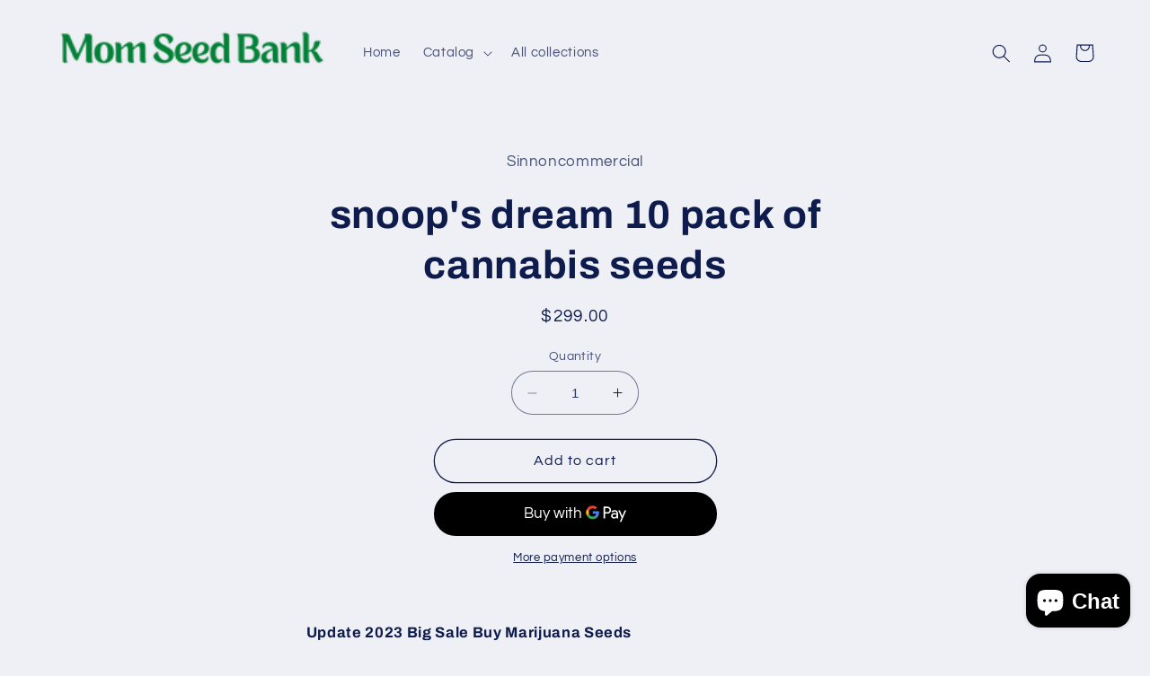

--- FILE ---
content_type: text/html; charset=utf-8
request_url: https://momseedbank.com/products/snoops-dream-10-pack-of-cannabis-seeds
body_size: 40287
content:
<!doctype html>
<meta name="google-site-verification" content="5tD5CeQqrDJo1HESG2cDky3uOmTrH-mf5DzjK0qEwAg" />
<html class="no-js" lang="en">
  <head>
    <meta charset="utf-8">
    <meta http-equiv="X-UA-Compatible" content="IE=edge">
    <meta name="viewport" content="width=device-width,initial-scale=1">
    <meta name="theme-color" content="">
    <link rel="canonical" href="https://momseedbank.com/products/snoops-dream-10-pack-of-cannabis-seeds">
    <link rel="preconnect" href="https://cdn.shopify.com" crossorigin><link rel="preconnect" href="https://fonts.shopifycdn.com" crossorigin><title>
      snoop&#39;s dream 10 pack of cannabis seeds
 &ndash; MomSeedBank</title>

    
      <meta name="description" content="Update 2023 Big Sale Buy Marijuana Seeds any 10 pack of cannabis seeds and get 5 free marijuana seeds Snoop’s Dream is named after the Godfather of Cannabis, Snoop Dogg so you know it’s legit. Not to mention being bred with my personal favorite, Blue Dream, and Master Kush. This indica-dominant hybrid lives up to all i">
    

    

<meta property="og:site_name" content="MomSeedBank">
<meta property="og:url" content="https://momseedbank.com/products/snoops-dream-10-pack-of-cannabis-seeds">
<meta property="og:title" content="snoop&#39;s dream 10 pack of cannabis seeds">
<meta property="og:type" content="product">
<meta property="og:description" content="Update 2023 Big Sale Buy Marijuana Seeds any 10 pack of cannabis seeds and get 5 free marijuana seeds Snoop’s Dream is named after the Godfather of Cannabis, Snoop Dogg so you know it’s legit. Not to mention being bred with my personal favorite, Blue Dream, and Master Kush. This indica-dominant hybrid lives up to all i"><meta property="og:image" content="http://momseedbank.com/cdn/shop/files/images-7.jpg?v=1678375424">
  <meta property="og:image:secure_url" content="https://momseedbank.com/cdn/shop/files/images-7.jpg?v=1678375424">
  <meta property="og:image:width" content="275">
  <meta property="og:image:height" content="183"><meta property="og:price:amount" content="299.00">
  <meta property="og:price:currency" content="USD"><meta name="twitter:card" content="summary_large_image">
<meta name="twitter:title" content="snoop&#39;s dream 10 pack of cannabis seeds">
<meta name="twitter:description" content="Update 2023 Big Sale Buy Marijuana Seeds any 10 pack of cannabis seeds and get 5 free marijuana seeds Snoop’s Dream is named after the Godfather of Cannabis, Snoop Dogg so you know it’s legit. Not to mention being bred with my personal favorite, Blue Dream, and Master Kush. This indica-dominant hybrid lives up to all i">


    <script src="//momseedbank.com/cdn/shop/t/2/assets/constants.js?v=165488195745554878101677145222" defer="defer"></script>
    <script src="//momseedbank.com/cdn/shop/t/2/assets/pubsub.js?v=2921868252632587581677145225" defer="defer"></script>
    <script src="//momseedbank.com/cdn/shop/t/2/assets/global.js?v=85297797553816670871677145223" defer="defer"></script>
    <script>window.performance && window.performance.mark && window.performance.mark('shopify.content_for_header.start');</script><meta name="google-site-verification" content="dFwjkaxo2sb20sH7IkEeVIhyn106Na4ckyhoT4MUbD0">
<meta id="shopify-digital-wallet" name="shopify-digital-wallet" content="/15332009/digital_wallets/dialog">
<link rel="alternate" hreflang="x-default" href="https://momseedbank.com/products/snoops-dream-10-pack-of-cannabis-seeds">
<link rel="alternate" hreflang="en" href="https://momseedbank.com/products/snoops-dream-10-pack-of-cannabis-seeds">
<link rel="alternate" hreflang="fr" href="https://momseedbank.com/fr/products/snoops-dream-10-pack-of-cannabis-seeds">
<link rel="alternate" hreflang="de" href="https://momseedbank.com/de/products/snoops-dream-10-pack-of-cannabis-seeds">
<link rel="alternate" hreflang="zh-Hans" href="https://momseedbank.com/zh/products/snoops-dream-10-pack-of-cannabis-seeds">
<link rel="alternate" hreflang="hi" href="https://momseedbank.com/hi/products/snoops-dream-10-pack-of-cannabis-seeds">
<link rel="alternate" hreflang="es" href="https://momseedbank.com/es/products/snoops-dream-10-pack-of-cannabis-seeds">
<link rel="alternate" hreflang="ar" href="https://momseedbank.com/ar/products/snoops-dream-10-pack-of-cannabis-seeds">
<link rel="alternate" hreflang="bn" href="https://momseedbank.com/bn/products/snoops-dream-10-pack-of-cannabis-seeds">
<link rel="alternate" hreflang="da" href="https://momseedbank.com/da/products/snoops-dream-10-pack-of-cannabis-seeds">
<link rel="alternate" hreflang="et" href="https://momseedbank.com/et/products/snoops-dream-10-pack-of-cannabis-seeds">
<link rel="alternate" hreflang="fi" href="https://momseedbank.com/fi/products/snoops-dream-10-pack-of-cannabis-seeds">
<link rel="alternate" hreflang="fil" href="https://momseedbank.com/fil/products/snoops-dream-10-pack-of-cannabis-seeds">
<link rel="alternate" hreflang="id" href="https://momseedbank.com/id/products/snoops-dream-10-pack-of-cannabis-seeds">
<link rel="alternate" hreflang="ja" href="https://momseedbank.com/ja/products/snoops-dream-10-pack-of-cannabis-seeds">
<link rel="alternate" hreflang="ko" href="https://momseedbank.com/ko/products/snoops-dream-10-pack-of-cannabis-seeds">
<link rel="alternate" hreflang="no" href="https://momseedbank.com/no/products/snoops-dream-10-pack-of-cannabis-seeds">
<link rel="alternate" hreflang="it" href="https://momseedbank.com/it/products/snoops-dream-10-pack-of-cannabis-seeds">
<link rel="alternate" hreflang="sv" href="https://momseedbank.com/sv/products/snoops-dream-10-pack-of-cannabis-seeds">
<link rel="alternate" hreflang="vi" href="https://momseedbank.com/vi/products/snoops-dream-10-pack-of-cannabis-seeds">
<link rel="alternate" hreflang="uk" href="https://momseedbank.com/uk/products/snoops-dream-10-pack-of-cannabis-seeds">
<link rel="alternate" hreflang="ru" href="https://momseedbank.com/ru/products/snoops-dream-10-pack-of-cannabis-seeds">
<link rel="alternate" hreflang="en-CA" href="https://momseedbank.com/en-ca/products/snoops-dream-10-pack-of-cannabis-seeds">
<link rel="alternate" hreflang="zh-Hans-AC" href="https://momseedbank.com/zh/products/snoops-dream-10-pack-of-cannabis-seeds">
<link rel="alternate" hreflang="zh-Hans-AD" href="https://momseedbank.com/zh/products/snoops-dream-10-pack-of-cannabis-seeds">
<link rel="alternate" hreflang="zh-Hans-AE" href="https://momseedbank.com/zh/products/snoops-dream-10-pack-of-cannabis-seeds">
<link rel="alternate" hreflang="zh-Hans-AF" href="https://momseedbank.com/zh/products/snoops-dream-10-pack-of-cannabis-seeds">
<link rel="alternate" hreflang="zh-Hans-AG" href="https://momseedbank.com/zh/products/snoops-dream-10-pack-of-cannabis-seeds">
<link rel="alternate" hreflang="zh-Hans-AI" href="https://momseedbank.com/zh/products/snoops-dream-10-pack-of-cannabis-seeds">
<link rel="alternate" hreflang="zh-Hans-AL" href="https://momseedbank.com/zh/products/snoops-dream-10-pack-of-cannabis-seeds">
<link rel="alternate" hreflang="zh-Hans-AM" href="https://momseedbank.com/zh/products/snoops-dream-10-pack-of-cannabis-seeds">
<link rel="alternate" hreflang="zh-Hans-AO" href="https://momseedbank.com/zh/products/snoops-dream-10-pack-of-cannabis-seeds">
<link rel="alternate" hreflang="zh-Hans-AR" href="https://momseedbank.com/zh/products/snoops-dream-10-pack-of-cannabis-seeds">
<link rel="alternate" hreflang="zh-Hans-AT" href="https://momseedbank.com/zh/products/snoops-dream-10-pack-of-cannabis-seeds">
<link rel="alternate" hreflang="zh-Hans-AU" href="https://momseedbank.com/zh/products/snoops-dream-10-pack-of-cannabis-seeds">
<link rel="alternate" hreflang="zh-Hans-AW" href="https://momseedbank.com/zh/products/snoops-dream-10-pack-of-cannabis-seeds">
<link rel="alternate" hreflang="zh-Hans-AX" href="https://momseedbank.com/zh/products/snoops-dream-10-pack-of-cannabis-seeds">
<link rel="alternate" hreflang="zh-Hans-AZ" href="https://momseedbank.com/zh/products/snoops-dream-10-pack-of-cannabis-seeds">
<link rel="alternate" hreflang="zh-Hans-BA" href="https://momseedbank.com/zh/products/snoops-dream-10-pack-of-cannabis-seeds">
<link rel="alternate" hreflang="zh-Hans-BB" href="https://momseedbank.com/zh/products/snoops-dream-10-pack-of-cannabis-seeds">
<link rel="alternate" hreflang="zh-Hans-BD" href="https://momseedbank.com/zh/products/snoops-dream-10-pack-of-cannabis-seeds">
<link rel="alternate" hreflang="zh-Hans-BE" href="https://momseedbank.com/zh/products/snoops-dream-10-pack-of-cannabis-seeds">
<link rel="alternate" hreflang="zh-Hans-BF" href="https://momseedbank.com/zh/products/snoops-dream-10-pack-of-cannabis-seeds">
<link rel="alternate" hreflang="zh-Hans-BG" href="https://momseedbank.com/zh/products/snoops-dream-10-pack-of-cannabis-seeds">
<link rel="alternate" hreflang="zh-Hans-BH" href="https://momseedbank.com/zh/products/snoops-dream-10-pack-of-cannabis-seeds">
<link rel="alternate" hreflang="zh-Hans-BI" href="https://momseedbank.com/zh/products/snoops-dream-10-pack-of-cannabis-seeds">
<link rel="alternate" hreflang="zh-Hans-BJ" href="https://momseedbank.com/zh/products/snoops-dream-10-pack-of-cannabis-seeds">
<link rel="alternate" hreflang="zh-Hans-BL" href="https://momseedbank.com/zh/products/snoops-dream-10-pack-of-cannabis-seeds">
<link rel="alternate" hreflang="zh-Hans-BM" href="https://momseedbank.com/zh/products/snoops-dream-10-pack-of-cannabis-seeds">
<link rel="alternate" hreflang="zh-Hans-BN" href="https://momseedbank.com/zh/products/snoops-dream-10-pack-of-cannabis-seeds">
<link rel="alternate" hreflang="zh-Hans-BO" href="https://momseedbank.com/zh/products/snoops-dream-10-pack-of-cannabis-seeds">
<link rel="alternate" hreflang="zh-Hans-BQ" href="https://momseedbank.com/zh/products/snoops-dream-10-pack-of-cannabis-seeds">
<link rel="alternate" hreflang="zh-Hans-BR" href="https://momseedbank.com/zh/products/snoops-dream-10-pack-of-cannabis-seeds">
<link rel="alternate" hreflang="zh-Hans-BS" href="https://momseedbank.com/zh/products/snoops-dream-10-pack-of-cannabis-seeds">
<link rel="alternate" hreflang="zh-Hans-BT" href="https://momseedbank.com/zh/products/snoops-dream-10-pack-of-cannabis-seeds">
<link rel="alternate" hreflang="zh-Hans-BW" href="https://momseedbank.com/zh/products/snoops-dream-10-pack-of-cannabis-seeds">
<link rel="alternate" hreflang="zh-Hans-BY" href="https://momseedbank.com/zh/products/snoops-dream-10-pack-of-cannabis-seeds">
<link rel="alternate" hreflang="zh-Hans-BZ" href="https://momseedbank.com/zh/products/snoops-dream-10-pack-of-cannabis-seeds">
<link rel="alternate" hreflang="zh-Hans-CC" href="https://momseedbank.com/zh/products/snoops-dream-10-pack-of-cannabis-seeds">
<link rel="alternate" hreflang="zh-Hans-CD" href="https://momseedbank.com/zh/products/snoops-dream-10-pack-of-cannabis-seeds">
<link rel="alternate" hreflang="zh-Hans-CF" href="https://momseedbank.com/zh/products/snoops-dream-10-pack-of-cannabis-seeds">
<link rel="alternate" hreflang="zh-Hans-CG" href="https://momseedbank.com/zh/products/snoops-dream-10-pack-of-cannabis-seeds">
<link rel="alternate" hreflang="zh-Hans-CH" href="https://momseedbank.com/zh/products/snoops-dream-10-pack-of-cannabis-seeds">
<link rel="alternate" hreflang="zh-Hans-CI" href="https://momseedbank.com/zh/products/snoops-dream-10-pack-of-cannabis-seeds">
<link rel="alternate" hreflang="zh-Hans-CK" href="https://momseedbank.com/zh/products/snoops-dream-10-pack-of-cannabis-seeds">
<link rel="alternate" hreflang="zh-Hans-CL" href="https://momseedbank.com/zh/products/snoops-dream-10-pack-of-cannabis-seeds">
<link rel="alternate" hreflang="zh-Hans-CM" href="https://momseedbank.com/zh/products/snoops-dream-10-pack-of-cannabis-seeds">
<link rel="alternate" hreflang="zh-Hans-CN" href="https://momseedbank.com/zh/products/snoops-dream-10-pack-of-cannabis-seeds">
<link rel="alternate" hreflang="zh-Hans-CO" href="https://momseedbank.com/zh/products/snoops-dream-10-pack-of-cannabis-seeds">
<link rel="alternate" hreflang="zh-Hans-CR" href="https://momseedbank.com/zh/products/snoops-dream-10-pack-of-cannabis-seeds">
<link rel="alternate" hreflang="zh-Hans-CV" href="https://momseedbank.com/zh/products/snoops-dream-10-pack-of-cannabis-seeds">
<link rel="alternate" hreflang="zh-Hans-CW" href="https://momseedbank.com/zh/products/snoops-dream-10-pack-of-cannabis-seeds">
<link rel="alternate" hreflang="zh-Hans-CX" href="https://momseedbank.com/zh/products/snoops-dream-10-pack-of-cannabis-seeds">
<link rel="alternate" hreflang="zh-Hans-CY" href="https://momseedbank.com/zh/products/snoops-dream-10-pack-of-cannabis-seeds">
<link rel="alternate" hreflang="zh-Hans-CZ" href="https://momseedbank.com/zh/products/snoops-dream-10-pack-of-cannabis-seeds">
<link rel="alternate" hreflang="zh-Hans-DE" href="https://momseedbank.com/zh/products/snoops-dream-10-pack-of-cannabis-seeds">
<link rel="alternate" hreflang="zh-Hans-DJ" href="https://momseedbank.com/zh/products/snoops-dream-10-pack-of-cannabis-seeds">
<link rel="alternate" hreflang="zh-Hans-DK" href="https://momseedbank.com/zh/products/snoops-dream-10-pack-of-cannabis-seeds">
<link rel="alternate" hreflang="zh-Hans-DM" href="https://momseedbank.com/zh/products/snoops-dream-10-pack-of-cannabis-seeds">
<link rel="alternate" hreflang="zh-Hans-DO" href="https://momseedbank.com/zh/products/snoops-dream-10-pack-of-cannabis-seeds">
<link rel="alternate" hreflang="zh-Hans-DZ" href="https://momseedbank.com/zh/products/snoops-dream-10-pack-of-cannabis-seeds">
<link rel="alternate" hreflang="zh-Hans-EC" href="https://momseedbank.com/zh/products/snoops-dream-10-pack-of-cannabis-seeds">
<link rel="alternate" hreflang="zh-Hans-EE" href="https://momseedbank.com/zh/products/snoops-dream-10-pack-of-cannabis-seeds">
<link rel="alternate" hreflang="zh-Hans-EG" href="https://momseedbank.com/zh/products/snoops-dream-10-pack-of-cannabis-seeds">
<link rel="alternate" hreflang="zh-Hans-EH" href="https://momseedbank.com/zh/products/snoops-dream-10-pack-of-cannabis-seeds">
<link rel="alternate" hreflang="zh-Hans-ER" href="https://momseedbank.com/zh/products/snoops-dream-10-pack-of-cannabis-seeds">
<link rel="alternate" hreflang="zh-Hans-ES" href="https://momseedbank.com/zh/products/snoops-dream-10-pack-of-cannabis-seeds">
<link rel="alternate" hreflang="zh-Hans-ET" href="https://momseedbank.com/zh/products/snoops-dream-10-pack-of-cannabis-seeds">
<link rel="alternate" hreflang="zh-Hans-FI" href="https://momseedbank.com/zh/products/snoops-dream-10-pack-of-cannabis-seeds">
<link rel="alternate" hreflang="zh-Hans-FJ" href="https://momseedbank.com/zh/products/snoops-dream-10-pack-of-cannabis-seeds">
<link rel="alternate" hreflang="zh-Hans-FK" href="https://momseedbank.com/zh/products/snoops-dream-10-pack-of-cannabis-seeds">
<link rel="alternate" hreflang="zh-Hans-FO" href="https://momseedbank.com/zh/products/snoops-dream-10-pack-of-cannabis-seeds">
<link rel="alternate" hreflang="zh-Hans-FR" href="https://momseedbank.com/zh/products/snoops-dream-10-pack-of-cannabis-seeds">
<link rel="alternate" hreflang="zh-Hans-GA" href="https://momseedbank.com/zh/products/snoops-dream-10-pack-of-cannabis-seeds">
<link rel="alternate" hreflang="zh-Hans-GB" href="https://momseedbank.com/zh/products/snoops-dream-10-pack-of-cannabis-seeds">
<link rel="alternate" hreflang="zh-Hans-GD" href="https://momseedbank.com/zh/products/snoops-dream-10-pack-of-cannabis-seeds">
<link rel="alternate" hreflang="zh-Hans-GE" href="https://momseedbank.com/zh/products/snoops-dream-10-pack-of-cannabis-seeds">
<link rel="alternate" hreflang="zh-Hans-GF" href="https://momseedbank.com/zh/products/snoops-dream-10-pack-of-cannabis-seeds">
<link rel="alternate" hreflang="zh-Hans-GG" href="https://momseedbank.com/zh/products/snoops-dream-10-pack-of-cannabis-seeds">
<link rel="alternate" hreflang="zh-Hans-GH" href="https://momseedbank.com/zh/products/snoops-dream-10-pack-of-cannabis-seeds">
<link rel="alternate" hreflang="zh-Hans-GI" href="https://momseedbank.com/zh/products/snoops-dream-10-pack-of-cannabis-seeds">
<link rel="alternate" hreflang="zh-Hans-GL" href="https://momseedbank.com/zh/products/snoops-dream-10-pack-of-cannabis-seeds">
<link rel="alternate" hreflang="zh-Hans-GM" href="https://momseedbank.com/zh/products/snoops-dream-10-pack-of-cannabis-seeds">
<link rel="alternate" hreflang="zh-Hans-GN" href="https://momseedbank.com/zh/products/snoops-dream-10-pack-of-cannabis-seeds">
<link rel="alternate" hreflang="zh-Hans-GP" href="https://momseedbank.com/zh/products/snoops-dream-10-pack-of-cannabis-seeds">
<link rel="alternate" hreflang="zh-Hans-GQ" href="https://momseedbank.com/zh/products/snoops-dream-10-pack-of-cannabis-seeds">
<link rel="alternate" hreflang="zh-Hans-GR" href="https://momseedbank.com/zh/products/snoops-dream-10-pack-of-cannabis-seeds">
<link rel="alternate" hreflang="zh-Hans-GS" href="https://momseedbank.com/zh/products/snoops-dream-10-pack-of-cannabis-seeds">
<link rel="alternate" hreflang="zh-Hans-GT" href="https://momseedbank.com/zh/products/snoops-dream-10-pack-of-cannabis-seeds">
<link rel="alternate" hreflang="zh-Hans-GW" href="https://momseedbank.com/zh/products/snoops-dream-10-pack-of-cannabis-seeds">
<link rel="alternate" hreflang="zh-Hans-GY" href="https://momseedbank.com/zh/products/snoops-dream-10-pack-of-cannabis-seeds">
<link rel="alternate" hreflang="zh-Hans-HK" href="https://momseedbank.com/zh/products/snoops-dream-10-pack-of-cannabis-seeds">
<link rel="alternate" hreflang="zh-Hans-HN" href="https://momseedbank.com/zh/products/snoops-dream-10-pack-of-cannabis-seeds">
<link rel="alternate" hreflang="zh-Hans-HR" href="https://momseedbank.com/zh/products/snoops-dream-10-pack-of-cannabis-seeds">
<link rel="alternate" hreflang="zh-Hans-HT" href="https://momseedbank.com/zh/products/snoops-dream-10-pack-of-cannabis-seeds">
<link rel="alternate" hreflang="zh-Hans-HU" href="https://momseedbank.com/zh/products/snoops-dream-10-pack-of-cannabis-seeds">
<link rel="alternate" hreflang="zh-Hans-ID" href="https://momseedbank.com/zh/products/snoops-dream-10-pack-of-cannabis-seeds">
<link rel="alternate" hreflang="zh-Hans-IE" href="https://momseedbank.com/zh/products/snoops-dream-10-pack-of-cannabis-seeds">
<link rel="alternate" hreflang="zh-Hans-IL" href="https://momseedbank.com/zh/products/snoops-dream-10-pack-of-cannabis-seeds">
<link rel="alternate" hreflang="zh-Hans-IM" href="https://momseedbank.com/zh/products/snoops-dream-10-pack-of-cannabis-seeds">
<link rel="alternate" hreflang="zh-Hans-IN" href="https://momseedbank.com/zh/products/snoops-dream-10-pack-of-cannabis-seeds">
<link rel="alternate" hreflang="zh-Hans-IO" href="https://momseedbank.com/zh/products/snoops-dream-10-pack-of-cannabis-seeds">
<link rel="alternate" hreflang="zh-Hans-IQ" href="https://momseedbank.com/zh/products/snoops-dream-10-pack-of-cannabis-seeds">
<link rel="alternate" hreflang="zh-Hans-IS" href="https://momseedbank.com/zh/products/snoops-dream-10-pack-of-cannabis-seeds">
<link rel="alternate" hreflang="zh-Hans-IT" href="https://momseedbank.com/zh/products/snoops-dream-10-pack-of-cannabis-seeds">
<link rel="alternate" hreflang="zh-Hans-JE" href="https://momseedbank.com/zh/products/snoops-dream-10-pack-of-cannabis-seeds">
<link rel="alternate" hreflang="zh-Hans-JM" href="https://momseedbank.com/zh/products/snoops-dream-10-pack-of-cannabis-seeds">
<link rel="alternate" hreflang="zh-Hans-JO" href="https://momseedbank.com/zh/products/snoops-dream-10-pack-of-cannabis-seeds">
<link rel="alternate" hreflang="zh-Hans-JP" href="https://momseedbank.com/zh/products/snoops-dream-10-pack-of-cannabis-seeds">
<link rel="alternate" hreflang="zh-Hans-KE" href="https://momseedbank.com/zh/products/snoops-dream-10-pack-of-cannabis-seeds">
<link rel="alternate" hreflang="zh-Hans-KG" href="https://momseedbank.com/zh/products/snoops-dream-10-pack-of-cannabis-seeds">
<link rel="alternate" hreflang="zh-Hans-KH" href="https://momseedbank.com/zh/products/snoops-dream-10-pack-of-cannabis-seeds">
<link rel="alternate" hreflang="zh-Hans-KI" href="https://momseedbank.com/zh/products/snoops-dream-10-pack-of-cannabis-seeds">
<link rel="alternate" hreflang="zh-Hans-KM" href="https://momseedbank.com/zh/products/snoops-dream-10-pack-of-cannabis-seeds">
<link rel="alternate" hreflang="zh-Hans-KN" href="https://momseedbank.com/zh/products/snoops-dream-10-pack-of-cannabis-seeds">
<link rel="alternate" hreflang="zh-Hans-KR" href="https://momseedbank.com/zh/products/snoops-dream-10-pack-of-cannabis-seeds">
<link rel="alternate" hreflang="zh-Hans-KW" href="https://momseedbank.com/zh/products/snoops-dream-10-pack-of-cannabis-seeds">
<link rel="alternate" hreflang="zh-Hans-KY" href="https://momseedbank.com/zh/products/snoops-dream-10-pack-of-cannabis-seeds">
<link rel="alternate" hreflang="zh-Hans-KZ" href="https://momseedbank.com/zh/products/snoops-dream-10-pack-of-cannabis-seeds">
<link rel="alternate" hreflang="zh-Hans-LA" href="https://momseedbank.com/zh/products/snoops-dream-10-pack-of-cannabis-seeds">
<link rel="alternate" hreflang="zh-Hans-LB" href="https://momseedbank.com/zh/products/snoops-dream-10-pack-of-cannabis-seeds">
<link rel="alternate" hreflang="zh-Hans-LC" href="https://momseedbank.com/zh/products/snoops-dream-10-pack-of-cannabis-seeds">
<link rel="alternate" hreflang="zh-Hans-LI" href="https://momseedbank.com/zh/products/snoops-dream-10-pack-of-cannabis-seeds">
<link rel="alternate" hreflang="zh-Hans-LK" href="https://momseedbank.com/zh/products/snoops-dream-10-pack-of-cannabis-seeds">
<link rel="alternate" hreflang="zh-Hans-LR" href="https://momseedbank.com/zh/products/snoops-dream-10-pack-of-cannabis-seeds">
<link rel="alternate" hreflang="zh-Hans-LS" href="https://momseedbank.com/zh/products/snoops-dream-10-pack-of-cannabis-seeds">
<link rel="alternate" hreflang="zh-Hans-LT" href="https://momseedbank.com/zh/products/snoops-dream-10-pack-of-cannabis-seeds">
<link rel="alternate" hreflang="zh-Hans-LU" href="https://momseedbank.com/zh/products/snoops-dream-10-pack-of-cannabis-seeds">
<link rel="alternate" hreflang="zh-Hans-LV" href="https://momseedbank.com/zh/products/snoops-dream-10-pack-of-cannabis-seeds">
<link rel="alternate" hreflang="zh-Hans-LY" href="https://momseedbank.com/zh/products/snoops-dream-10-pack-of-cannabis-seeds">
<link rel="alternate" hreflang="zh-Hans-MA" href="https://momseedbank.com/zh/products/snoops-dream-10-pack-of-cannabis-seeds">
<link rel="alternate" hreflang="zh-Hans-MC" href="https://momseedbank.com/zh/products/snoops-dream-10-pack-of-cannabis-seeds">
<link rel="alternate" hreflang="zh-Hans-MD" href="https://momseedbank.com/zh/products/snoops-dream-10-pack-of-cannabis-seeds">
<link rel="alternate" hreflang="zh-Hans-ME" href="https://momseedbank.com/zh/products/snoops-dream-10-pack-of-cannabis-seeds">
<link rel="alternate" hreflang="zh-Hans-MF" href="https://momseedbank.com/zh/products/snoops-dream-10-pack-of-cannabis-seeds">
<link rel="alternate" hreflang="zh-Hans-MG" href="https://momseedbank.com/zh/products/snoops-dream-10-pack-of-cannabis-seeds">
<link rel="alternate" hreflang="zh-Hans-MK" href="https://momseedbank.com/zh/products/snoops-dream-10-pack-of-cannabis-seeds">
<link rel="alternate" hreflang="zh-Hans-ML" href="https://momseedbank.com/zh/products/snoops-dream-10-pack-of-cannabis-seeds">
<link rel="alternate" hreflang="zh-Hans-MM" href="https://momseedbank.com/zh/products/snoops-dream-10-pack-of-cannabis-seeds">
<link rel="alternate" hreflang="zh-Hans-MN" href="https://momseedbank.com/zh/products/snoops-dream-10-pack-of-cannabis-seeds">
<link rel="alternate" hreflang="zh-Hans-MO" href="https://momseedbank.com/zh/products/snoops-dream-10-pack-of-cannabis-seeds">
<link rel="alternate" hreflang="zh-Hans-MQ" href="https://momseedbank.com/zh/products/snoops-dream-10-pack-of-cannabis-seeds">
<link rel="alternate" hreflang="zh-Hans-MR" href="https://momseedbank.com/zh/products/snoops-dream-10-pack-of-cannabis-seeds">
<link rel="alternate" hreflang="zh-Hans-MS" href="https://momseedbank.com/zh/products/snoops-dream-10-pack-of-cannabis-seeds">
<link rel="alternate" hreflang="zh-Hans-MT" href="https://momseedbank.com/zh/products/snoops-dream-10-pack-of-cannabis-seeds">
<link rel="alternate" hreflang="zh-Hans-MU" href="https://momseedbank.com/zh/products/snoops-dream-10-pack-of-cannabis-seeds">
<link rel="alternate" hreflang="zh-Hans-MV" href="https://momseedbank.com/zh/products/snoops-dream-10-pack-of-cannabis-seeds">
<link rel="alternate" hreflang="zh-Hans-MW" href="https://momseedbank.com/zh/products/snoops-dream-10-pack-of-cannabis-seeds">
<link rel="alternate" hreflang="zh-Hans-MX" href="https://momseedbank.com/zh/products/snoops-dream-10-pack-of-cannabis-seeds">
<link rel="alternate" hreflang="zh-Hans-MY" href="https://momseedbank.com/zh/products/snoops-dream-10-pack-of-cannabis-seeds">
<link rel="alternate" hreflang="zh-Hans-MZ" href="https://momseedbank.com/zh/products/snoops-dream-10-pack-of-cannabis-seeds">
<link rel="alternate" hreflang="zh-Hans-NA" href="https://momseedbank.com/zh/products/snoops-dream-10-pack-of-cannabis-seeds">
<link rel="alternate" hreflang="zh-Hans-NC" href="https://momseedbank.com/zh/products/snoops-dream-10-pack-of-cannabis-seeds">
<link rel="alternate" hreflang="zh-Hans-NE" href="https://momseedbank.com/zh/products/snoops-dream-10-pack-of-cannabis-seeds">
<link rel="alternate" hreflang="zh-Hans-NF" href="https://momseedbank.com/zh/products/snoops-dream-10-pack-of-cannabis-seeds">
<link rel="alternate" hreflang="zh-Hans-NG" href="https://momseedbank.com/zh/products/snoops-dream-10-pack-of-cannabis-seeds">
<link rel="alternate" hreflang="zh-Hans-NI" href="https://momseedbank.com/zh/products/snoops-dream-10-pack-of-cannabis-seeds">
<link rel="alternate" hreflang="zh-Hans-NL" href="https://momseedbank.com/zh/products/snoops-dream-10-pack-of-cannabis-seeds">
<link rel="alternate" hreflang="zh-Hans-NO" href="https://momseedbank.com/zh/products/snoops-dream-10-pack-of-cannabis-seeds">
<link rel="alternate" hreflang="zh-Hans-NP" href="https://momseedbank.com/zh/products/snoops-dream-10-pack-of-cannabis-seeds">
<link rel="alternate" hreflang="zh-Hans-NR" href="https://momseedbank.com/zh/products/snoops-dream-10-pack-of-cannabis-seeds">
<link rel="alternate" hreflang="zh-Hans-NU" href="https://momseedbank.com/zh/products/snoops-dream-10-pack-of-cannabis-seeds">
<link rel="alternate" hreflang="zh-Hans-NZ" href="https://momseedbank.com/zh/products/snoops-dream-10-pack-of-cannabis-seeds">
<link rel="alternate" hreflang="zh-Hans-OM" href="https://momseedbank.com/zh/products/snoops-dream-10-pack-of-cannabis-seeds">
<link rel="alternate" hreflang="zh-Hans-PA" href="https://momseedbank.com/zh/products/snoops-dream-10-pack-of-cannabis-seeds">
<link rel="alternate" hreflang="zh-Hans-PE" href="https://momseedbank.com/zh/products/snoops-dream-10-pack-of-cannabis-seeds">
<link rel="alternate" hreflang="zh-Hans-PF" href="https://momseedbank.com/zh/products/snoops-dream-10-pack-of-cannabis-seeds">
<link rel="alternate" hreflang="zh-Hans-PG" href="https://momseedbank.com/zh/products/snoops-dream-10-pack-of-cannabis-seeds">
<link rel="alternate" hreflang="zh-Hans-PH" href="https://momseedbank.com/zh/products/snoops-dream-10-pack-of-cannabis-seeds">
<link rel="alternate" hreflang="zh-Hans-PK" href="https://momseedbank.com/zh/products/snoops-dream-10-pack-of-cannabis-seeds">
<link rel="alternate" hreflang="zh-Hans-PL" href="https://momseedbank.com/zh/products/snoops-dream-10-pack-of-cannabis-seeds">
<link rel="alternate" hreflang="zh-Hans-PM" href="https://momseedbank.com/zh/products/snoops-dream-10-pack-of-cannabis-seeds">
<link rel="alternate" hreflang="zh-Hans-PN" href="https://momseedbank.com/zh/products/snoops-dream-10-pack-of-cannabis-seeds">
<link rel="alternate" hreflang="zh-Hans-PS" href="https://momseedbank.com/zh/products/snoops-dream-10-pack-of-cannabis-seeds">
<link rel="alternate" hreflang="zh-Hans-PT" href="https://momseedbank.com/zh/products/snoops-dream-10-pack-of-cannabis-seeds">
<link rel="alternate" hreflang="zh-Hans-PY" href="https://momseedbank.com/zh/products/snoops-dream-10-pack-of-cannabis-seeds">
<link rel="alternate" hreflang="zh-Hans-QA" href="https://momseedbank.com/zh/products/snoops-dream-10-pack-of-cannabis-seeds">
<link rel="alternate" hreflang="zh-Hans-RE" href="https://momseedbank.com/zh/products/snoops-dream-10-pack-of-cannabis-seeds">
<link rel="alternate" hreflang="zh-Hans-RO" href="https://momseedbank.com/zh/products/snoops-dream-10-pack-of-cannabis-seeds">
<link rel="alternate" hreflang="zh-Hans-RS" href="https://momseedbank.com/zh/products/snoops-dream-10-pack-of-cannabis-seeds">
<link rel="alternate" hreflang="zh-Hans-RU" href="https://momseedbank.com/zh/products/snoops-dream-10-pack-of-cannabis-seeds">
<link rel="alternate" hreflang="zh-Hans-RW" href="https://momseedbank.com/zh/products/snoops-dream-10-pack-of-cannabis-seeds">
<link rel="alternate" hreflang="zh-Hans-SA" href="https://momseedbank.com/zh/products/snoops-dream-10-pack-of-cannabis-seeds">
<link rel="alternate" hreflang="zh-Hans-SB" href="https://momseedbank.com/zh/products/snoops-dream-10-pack-of-cannabis-seeds">
<link rel="alternate" hreflang="zh-Hans-SC" href="https://momseedbank.com/zh/products/snoops-dream-10-pack-of-cannabis-seeds">
<link rel="alternate" hreflang="zh-Hans-SD" href="https://momseedbank.com/zh/products/snoops-dream-10-pack-of-cannabis-seeds">
<link rel="alternate" hreflang="zh-Hans-SE" href="https://momseedbank.com/zh/products/snoops-dream-10-pack-of-cannabis-seeds">
<link rel="alternate" hreflang="zh-Hans-SG" href="https://momseedbank.com/zh/products/snoops-dream-10-pack-of-cannabis-seeds">
<link rel="alternate" hreflang="zh-Hans-SH" href="https://momseedbank.com/zh/products/snoops-dream-10-pack-of-cannabis-seeds">
<link rel="alternate" hreflang="zh-Hans-SI" href="https://momseedbank.com/zh/products/snoops-dream-10-pack-of-cannabis-seeds">
<link rel="alternate" hreflang="zh-Hans-SJ" href="https://momseedbank.com/zh/products/snoops-dream-10-pack-of-cannabis-seeds">
<link rel="alternate" hreflang="zh-Hans-SK" href="https://momseedbank.com/zh/products/snoops-dream-10-pack-of-cannabis-seeds">
<link rel="alternate" hreflang="zh-Hans-SL" href="https://momseedbank.com/zh/products/snoops-dream-10-pack-of-cannabis-seeds">
<link rel="alternate" hreflang="zh-Hans-SM" href="https://momseedbank.com/zh/products/snoops-dream-10-pack-of-cannabis-seeds">
<link rel="alternate" hreflang="zh-Hans-SN" href="https://momseedbank.com/zh/products/snoops-dream-10-pack-of-cannabis-seeds">
<link rel="alternate" hreflang="zh-Hans-SO" href="https://momseedbank.com/zh/products/snoops-dream-10-pack-of-cannabis-seeds">
<link rel="alternate" hreflang="zh-Hans-SR" href="https://momseedbank.com/zh/products/snoops-dream-10-pack-of-cannabis-seeds">
<link rel="alternate" hreflang="zh-Hans-SS" href="https://momseedbank.com/zh/products/snoops-dream-10-pack-of-cannabis-seeds">
<link rel="alternate" hreflang="zh-Hans-ST" href="https://momseedbank.com/zh/products/snoops-dream-10-pack-of-cannabis-seeds">
<link rel="alternate" hreflang="zh-Hans-SV" href="https://momseedbank.com/zh/products/snoops-dream-10-pack-of-cannabis-seeds">
<link rel="alternate" hreflang="zh-Hans-SX" href="https://momseedbank.com/zh/products/snoops-dream-10-pack-of-cannabis-seeds">
<link rel="alternate" hreflang="zh-Hans-SZ" href="https://momseedbank.com/zh/products/snoops-dream-10-pack-of-cannabis-seeds">
<link rel="alternate" hreflang="zh-Hans-TA" href="https://momseedbank.com/zh/products/snoops-dream-10-pack-of-cannabis-seeds">
<link rel="alternate" hreflang="zh-Hans-TC" href="https://momseedbank.com/zh/products/snoops-dream-10-pack-of-cannabis-seeds">
<link rel="alternate" hreflang="zh-Hans-TD" href="https://momseedbank.com/zh/products/snoops-dream-10-pack-of-cannabis-seeds">
<link rel="alternate" hreflang="zh-Hans-TF" href="https://momseedbank.com/zh/products/snoops-dream-10-pack-of-cannabis-seeds">
<link rel="alternate" hreflang="zh-Hans-TG" href="https://momseedbank.com/zh/products/snoops-dream-10-pack-of-cannabis-seeds">
<link rel="alternate" hreflang="zh-Hans-TH" href="https://momseedbank.com/zh/products/snoops-dream-10-pack-of-cannabis-seeds">
<link rel="alternate" hreflang="zh-Hans-TJ" href="https://momseedbank.com/zh/products/snoops-dream-10-pack-of-cannabis-seeds">
<link rel="alternate" hreflang="zh-Hans-TK" href="https://momseedbank.com/zh/products/snoops-dream-10-pack-of-cannabis-seeds">
<link rel="alternate" hreflang="zh-Hans-TL" href="https://momseedbank.com/zh/products/snoops-dream-10-pack-of-cannabis-seeds">
<link rel="alternate" hreflang="zh-Hans-TM" href="https://momseedbank.com/zh/products/snoops-dream-10-pack-of-cannabis-seeds">
<link rel="alternate" hreflang="zh-Hans-TN" href="https://momseedbank.com/zh/products/snoops-dream-10-pack-of-cannabis-seeds">
<link rel="alternate" hreflang="zh-Hans-TO" href="https://momseedbank.com/zh/products/snoops-dream-10-pack-of-cannabis-seeds">
<link rel="alternate" hreflang="zh-Hans-TR" href="https://momseedbank.com/zh/products/snoops-dream-10-pack-of-cannabis-seeds">
<link rel="alternate" hreflang="zh-Hans-TT" href="https://momseedbank.com/zh/products/snoops-dream-10-pack-of-cannabis-seeds">
<link rel="alternate" hreflang="zh-Hans-TV" href="https://momseedbank.com/zh/products/snoops-dream-10-pack-of-cannabis-seeds">
<link rel="alternate" hreflang="zh-Hans-TW" href="https://momseedbank.com/zh/products/snoops-dream-10-pack-of-cannabis-seeds">
<link rel="alternate" hreflang="zh-Hans-TZ" href="https://momseedbank.com/zh/products/snoops-dream-10-pack-of-cannabis-seeds">
<link rel="alternate" hreflang="zh-Hans-UA" href="https://momseedbank.com/zh/products/snoops-dream-10-pack-of-cannabis-seeds">
<link rel="alternate" hreflang="zh-Hans-UG" href="https://momseedbank.com/zh/products/snoops-dream-10-pack-of-cannabis-seeds">
<link rel="alternate" hreflang="zh-Hans-UM" href="https://momseedbank.com/zh/products/snoops-dream-10-pack-of-cannabis-seeds">
<link rel="alternate" hreflang="zh-Hans-US" href="https://momseedbank.com/zh/products/snoops-dream-10-pack-of-cannabis-seeds">
<link rel="alternate" hreflang="zh-Hans-UY" href="https://momseedbank.com/zh/products/snoops-dream-10-pack-of-cannabis-seeds">
<link rel="alternate" hreflang="zh-Hans-UZ" href="https://momseedbank.com/zh/products/snoops-dream-10-pack-of-cannabis-seeds">
<link rel="alternate" hreflang="zh-Hans-VA" href="https://momseedbank.com/zh/products/snoops-dream-10-pack-of-cannabis-seeds">
<link rel="alternate" hreflang="zh-Hans-VC" href="https://momseedbank.com/zh/products/snoops-dream-10-pack-of-cannabis-seeds">
<link rel="alternate" hreflang="zh-Hans-VE" href="https://momseedbank.com/zh/products/snoops-dream-10-pack-of-cannabis-seeds">
<link rel="alternate" hreflang="zh-Hans-VG" href="https://momseedbank.com/zh/products/snoops-dream-10-pack-of-cannabis-seeds">
<link rel="alternate" hreflang="zh-Hans-VN" href="https://momseedbank.com/zh/products/snoops-dream-10-pack-of-cannabis-seeds">
<link rel="alternate" hreflang="zh-Hans-VU" href="https://momseedbank.com/zh/products/snoops-dream-10-pack-of-cannabis-seeds">
<link rel="alternate" hreflang="zh-Hans-WF" href="https://momseedbank.com/zh/products/snoops-dream-10-pack-of-cannabis-seeds">
<link rel="alternate" hreflang="zh-Hans-WS" href="https://momseedbank.com/zh/products/snoops-dream-10-pack-of-cannabis-seeds">
<link rel="alternate" hreflang="zh-Hans-XK" href="https://momseedbank.com/zh/products/snoops-dream-10-pack-of-cannabis-seeds">
<link rel="alternate" hreflang="zh-Hans-YE" href="https://momseedbank.com/zh/products/snoops-dream-10-pack-of-cannabis-seeds">
<link rel="alternate" hreflang="zh-Hans-YT" href="https://momseedbank.com/zh/products/snoops-dream-10-pack-of-cannabis-seeds">
<link rel="alternate" hreflang="zh-Hans-ZA" href="https://momseedbank.com/zh/products/snoops-dream-10-pack-of-cannabis-seeds">
<link rel="alternate" hreflang="zh-Hans-ZM" href="https://momseedbank.com/zh/products/snoops-dream-10-pack-of-cannabis-seeds">
<link rel="alternate" hreflang="zh-Hans-ZW" href="https://momseedbank.com/zh/products/snoops-dream-10-pack-of-cannabis-seeds">
<link rel="alternate" type="application/json+oembed" href="https://momseedbank.com/products/snoops-dream-10-pack-of-cannabis-seeds.oembed">
<script async="async" src="/checkouts/internal/preloads.js?locale=en-US"></script>
<script id="shopify-features" type="application/json">{"accessToken":"29d71668f9dc92cb0db7ab0183959b8b","betas":["rich-media-storefront-analytics"],"domain":"momseedbank.com","predictiveSearch":true,"shopId":15332009,"locale":"en"}</script>
<script>var Shopify = Shopify || {};
Shopify.shop = "sinnoncommercial.myshopify.com";
Shopify.locale = "en";
Shopify.currency = {"active":"USD","rate":"1.0"};
Shopify.country = "US";
Shopify.theme = {"name":"Refresh","id":133078712488,"schema_name":"Refresh","schema_version":"8.0.1","theme_store_id":1567,"role":"main"};
Shopify.theme.handle = "null";
Shopify.theme.style = {"id":null,"handle":null};
Shopify.cdnHost = "momseedbank.com/cdn";
Shopify.routes = Shopify.routes || {};
Shopify.routes.root = "/";</script>
<script type="module">!function(o){(o.Shopify=o.Shopify||{}).modules=!0}(window);</script>
<script>!function(o){function n(){var o=[];function n(){o.push(Array.prototype.slice.apply(arguments))}return n.q=o,n}var t=o.Shopify=o.Shopify||{};t.loadFeatures=n(),t.autoloadFeatures=n()}(window);</script>
<script id="shop-js-analytics" type="application/json">{"pageType":"product"}</script>
<script defer="defer" async type="module" src="//momseedbank.com/cdn/shopifycloud/shop-js/modules/v2/client.init-shop-cart-sync_BT-GjEfc.en.esm.js"></script>
<script defer="defer" async type="module" src="//momseedbank.com/cdn/shopifycloud/shop-js/modules/v2/chunk.common_D58fp_Oc.esm.js"></script>
<script defer="defer" async type="module" src="//momseedbank.com/cdn/shopifycloud/shop-js/modules/v2/chunk.modal_xMitdFEc.esm.js"></script>
<script type="module">
  await import("//momseedbank.com/cdn/shopifycloud/shop-js/modules/v2/client.init-shop-cart-sync_BT-GjEfc.en.esm.js");
await import("//momseedbank.com/cdn/shopifycloud/shop-js/modules/v2/chunk.common_D58fp_Oc.esm.js");
await import("//momseedbank.com/cdn/shopifycloud/shop-js/modules/v2/chunk.modal_xMitdFEc.esm.js");

  window.Shopify.SignInWithShop?.initShopCartSync?.({"fedCMEnabled":true,"windoidEnabled":true});

</script>
<script>(function() {
  var isLoaded = false;
  function asyncLoad() {
    if (isLoaded) return;
    isLoaded = true;
    var urls = ["\/\/cdn.shopify.com\/proxy\/141043184f5825aa47fd8d2da37b37a9daadbd1641ef23930471252842699692\/bingshoppingtool-t2app-prod.trafficmanager.net\/uet\/tracking_script?shop=sinnoncommercial.myshopify.com\u0026sp-cache-control=cHVibGljLCBtYXgtYWdlPTkwMA"];
    for (var i = 0; i < urls.length; i++) {
      var s = document.createElement('script');
      s.type = 'text/javascript';
      s.async = true;
      s.src = urls[i];
      var x = document.getElementsByTagName('script')[0];
      x.parentNode.insertBefore(s, x);
    }
  };
  if(window.attachEvent) {
    window.attachEvent('onload', asyncLoad);
  } else {
    window.addEventListener('load', asyncLoad, false);
  }
})();</script>
<script id="__st">var __st={"a":15332009,"offset":-28800,"reqid":"342fd5a8-3920-4bba-8445-7561772a7c29-1769442694","pageurl":"momseedbank.com\/products\/snoops-dream-10-pack-of-cannabis-seeds","u":"249af6fcf89d","p":"product","rtyp":"product","rid":7769234407592};</script>
<script>window.ShopifyPaypalV4VisibilityTracking = true;</script>
<script id="captcha-bootstrap">!function(){'use strict';const t='contact',e='account',n='new_comment',o=[[t,t],['blogs',n],['comments',n],[t,'customer']],c=[[e,'customer_login'],[e,'guest_login'],[e,'recover_customer_password'],[e,'create_customer']],r=t=>t.map((([t,e])=>`form[action*='/${t}']:not([data-nocaptcha='true']) input[name='form_type'][value='${e}']`)).join(','),a=t=>()=>t?[...document.querySelectorAll(t)].map((t=>t.form)):[];function s(){const t=[...o],e=r(t);return a(e)}const i='password',u='form_key',d=['recaptcha-v3-token','g-recaptcha-response','h-captcha-response',i],f=()=>{try{return window.sessionStorage}catch{return}},m='__shopify_v',_=t=>t.elements[u];function p(t,e,n=!1){try{const o=window.sessionStorage,c=JSON.parse(o.getItem(e)),{data:r}=function(t){const{data:e,action:n}=t;return t[m]||n?{data:e,action:n}:{data:t,action:n}}(c);for(const[e,n]of Object.entries(r))t.elements[e]&&(t.elements[e].value=n);n&&o.removeItem(e)}catch(o){console.error('form repopulation failed',{error:o})}}const l='form_type',E='cptcha';function T(t){t.dataset[E]=!0}const w=window,h=w.document,L='Shopify',v='ce_forms',y='captcha';let A=!1;((t,e)=>{const n=(g='f06e6c50-85a8-45c8-87d0-21a2b65856fe',I='https://cdn.shopify.com/shopifycloud/storefront-forms-hcaptcha/ce_storefront_forms_captcha_hcaptcha.v1.5.2.iife.js',D={infoText:'Protected by hCaptcha',privacyText:'Privacy',termsText:'Terms'},(t,e,n)=>{const o=w[L][v],c=o.bindForm;if(c)return c(t,g,e,D).then(n);var r;o.q.push([[t,g,e,D],n]),r=I,A||(h.body.append(Object.assign(h.createElement('script'),{id:'captcha-provider',async:!0,src:r})),A=!0)});var g,I,D;w[L]=w[L]||{},w[L][v]=w[L][v]||{},w[L][v].q=[],w[L][y]=w[L][y]||{},w[L][y].protect=function(t,e){n(t,void 0,e),T(t)},Object.freeze(w[L][y]),function(t,e,n,w,h,L){const[v,y,A,g]=function(t,e,n){const i=e?o:[],u=t?c:[],d=[...i,...u],f=r(d),m=r(i),_=r(d.filter((([t,e])=>n.includes(e))));return[a(f),a(m),a(_),s()]}(w,h,L),I=t=>{const e=t.target;return e instanceof HTMLFormElement?e:e&&e.form},D=t=>v().includes(t);t.addEventListener('submit',(t=>{const e=I(t);if(!e)return;const n=D(e)&&!e.dataset.hcaptchaBound&&!e.dataset.recaptchaBound,o=_(e),c=g().includes(e)&&(!o||!o.value);(n||c)&&t.preventDefault(),c&&!n&&(function(t){try{if(!f())return;!function(t){const e=f();if(!e)return;const n=_(t);if(!n)return;const o=n.value;o&&e.removeItem(o)}(t);const e=Array.from(Array(32),(()=>Math.random().toString(36)[2])).join('');!function(t,e){_(t)||t.append(Object.assign(document.createElement('input'),{type:'hidden',name:u})),t.elements[u].value=e}(t,e),function(t,e){const n=f();if(!n)return;const o=[...t.querySelectorAll(`input[type='${i}']`)].map((({name:t})=>t)),c=[...d,...o],r={};for(const[a,s]of new FormData(t).entries())c.includes(a)||(r[a]=s);n.setItem(e,JSON.stringify({[m]:1,action:t.action,data:r}))}(t,e)}catch(e){console.error('failed to persist form',e)}}(e),e.submit())}));const S=(t,e)=>{t&&!t.dataset[E]&&(n(t,e.some((e=>e===t))),T(t))};for(const o of['focusin','change'])t.addEventListener(o,(t=>{const e=I(t);D(e)&&S(e,y())}));const B=e.get('form_key'),M=e.get(l),P=B&&M;t.addEventListener('DOMContentLoaded',(()=>{const t=y();if(P)for(const e of t)e.elements[l].value===M&&p(e,B);[...new Set([...A(),...v().filter((t=>'true'===t.dataset.shopifyCaptcha))])].forEach((e=>S(e,t)))}))}(h,new URLSearchParams(w.location.search),n,t,e,['guest_login'])})(!0,!0)}();</script>
<script integrity="sha256-4kQ18oKyAcykRKYeNunJcIwy7WH5gtpwJnB7kiuLZ1E=" data-source-attribution="shopify.loadfeatures" defer="defer" src="//momseedbank.com/cdn/shopifycloud/storefront/assets/storefront/load_feature-a0a9edcb.js" crossorigin="anonymous"></script>
<script data-source-attribution="shopify.dynamic_checkout.dynamic.init">var Shopify=Shopify||{};Shopify.PaymentButton=Shopify.PaymentButton||{isStorefrontPortableWallets:!0,init:function(){window.Shopify.PaymentButton.init=function(){};var t=document.createElement("script");t.src="https://momseedbank.com/cdn/shopifycloud/portable-wallets/latest/portable-wallets.en.js",t.type="module",document.head.appendChild(t)}};
</script>
<script data-source-attribution="shopify.dynamic_checkout.buyer_consent">
  function portableWalletsHideBuyerConsent(e){var t=document.getElementById("shopify-buyer-consent"),n=document.getElementById("shopify-subscription-policy-button");t&&n&&(t.classList.add("hidden"),t.setAttribute("aria-hidden","true"),n.removeEventListener("click",e))}function portableWalletsShowBuyerConsent(e){var t=document.getElementById("shopify-buyer-consent"),n=document.getElementById("shopify-subscription-policy-button");t&&n&&(t.classList.remove("hidden"),t.removeAttribute("aria-hidden"),n.addEventListener("click",e))}window.Shopify?.PaymentButton&&(window.Shopify.PaymentButton.hideBuyerConsent=portableWalletsHideBuyerConsent,window.Shopify.PaymentButton.showBuyerConsent=portableWalletsShowBuyerConsent);
</script>
<script>
  function portableWalletsCleanup(e){e&&e.src&&console.error("Failed to load portable wallets script "+e.src);var t=document.querySelectorAll("shopify-accelerated-checkout .shopify-payment-button__skeleton, shopify-accelerated-checkout-cart .wallet-cart-button__skeleton"),e=document.getElementById("shopify-buyer-consent");for(let e=0;e<t.length;e++)t[e].remove();e&&e.remove()}function portableWalletsNotLoadedAsModule(e){e instanceof ErrorEvent&&"string"==typeof e.message&&e.message.includes("import.meta")&&"string"==typeof e.filename&&e.filename.includes("portable-wallets")&&(window.removeEventListener("error",portableWalletsNotLoadedAsModule),window.Shopify.PaymentButton.failedToLoad=e,"loading"===document.readyState?document.addEventListener("DOMContentLoaded",window.Shopify.PaymentButton.init):window.Shopify.PaymentButton.init())}window.addEventListener("error",portableWalletsNotLoadedAsModule);
</script>

<script type="module" src="https://momseedbank.com/cdn/shopifycloud/portable-wallets/latest/portable-wallets.en.js" onError="portableWalletsCleanup(this)" crossorigin="anonymous"></script>
<script nomodule>
  document.addEventListener("DOMContentLoaded", portableWalletsCleanup);
</script>

<link id="shopify-accelerated-checkout-styles" rel="stylesheet" media="screen" href="https://momseedbank.com/cdn/shopifycloud/portable-wallets/latest/accelerated-checkout-backwards-compat.css" crossorigin="anonymous">
<style id="shopify-accelerated-checkout-cart">
        #shopify-buyer-consent {
  margin-top: 1em;
  display: inline-block;
  width: 100%;
}

#shopify-buyer-consent.hidden {
  display: none;
}

#shopify-subscription-policy-button {
  background: none;
  border: none;
  padding: 0;
  text-decoration: underline;
  font-size: inherit;
  cursor: pointer;
}

#shopify-subscription-policy-button::before {
  box-shadow: none;
}

      </style>
<script id="sections-script" data-sections="header,footer" defer="defer" src="//momseedbank.com/cdn/shop/t/2/compiled_assets/scripts.js?v=91"></script>
<script>window.performance && window.performance.mark && window.performance.mark('shopify.content_for_header.end');</script>


    <style data-shopify>
      @font-face {
  font-family: Questrial;
  font-weight: 400;
  font-style: normal;
  font-display: swap;
  src: url("//momseedbank.com/cdn/fonts/questrial/questrial_n4.66abac5d8209a647b4bf8089b0451928ef144c07.woff2") format("woff2"),
       url("//momseedbank.com/cdn/fonts/questrial/questrial_n4.e86c53e77682db9bf4b0ee2dd71f214dc16adda4.woff") format("woff");
}

      
      
      
      @font-face {
  font-family: Archivo;
  font-weight: 700;
  font-style: normal;
  font-display: swap;
  src: url("//momseedbank.com/cdn/fonts/archivo/archivo_n7.651b020b3543640c100112be6f1c1b8e816c7f13.woff2") format("woff2"),
       url("//momseedbank.com/cdn/fonts/archivo/archivo_n7.7e9106d320e6594976a7dcb57957f3e712e83c96.woff") format("woff");
}


      :root {
        --font-body-family: Questrial, sans-serif;
        --font-body-style: normal;
        --font-body-weight: 400;
        --font-body-weight-bold: 700;

        --font-heading-family: Archivo, sans-serif;
        --font-heading-style: normal;
        --font-heading-weight: 700;

        --font-body-scale: 1.05;
        --font-heading-scale: 1.0476190476190477;

        --color-base-text: 14, 27, 77;
        --color-shadow: 14, 27, 77;
        --color-base-background-1: 239, 240, 245;
        --color-base-background-2: 255, 255, 255;
        --color-base-solid-button-labels: 255, 255, 255;
        --color-base-outline-button-labels: 14, 27, 77;
        --color-base-accent-1: 71, 112, 219;
        --color-base-accent-2: 14, 27, 77;
        --payment-terms-background-color: #eff0f5;

        --gradient-base-background-1: #eff0f5;
        --gradient-base-background-2: #FFFFFF;
        --gradient-base-accent-1: #4770db;
        --gradient-base-accent-2: #0e1b4d;

        --media-padding: px;
        --media-border-opacity: 0.1;
        --media-border-width: 0px;
        --media-radius: 20px;
        --media-shadow-opacity: 0.0;
        --media-shadow-horizontal-offset: 0px;
        --media-shadow-vertical-offset: 4px;
        --media-shadow-blur-radius: 5px;
        --media-shadow-visible: 0;

        --page-width: 120rem;
        --page-width-margin: 0rem;

        --product-card-image-padding: 1.6rem;
        --product-card-corner-radius: 1.8rem;
        --product-card-text-alignment: left;
        --product-card-border-width: 0.1rem;
        --product-card-border-opacity: 1.0;
        --product-card-shadow-opacity: 0.0;
        --product-card-shadow-visible: 0;
        --product-card-shadow-horizontal-offset: 0.0rem;
        --product-card-shadow-vertical-offset: 0.4rem;
        --product-card-shadow-blur-radius: 0.5rem;

        --collection-card-image-padding: 1.6rem;
        --collection-card-corner-radius: 1.8rem;
        --collection-card-text-alignment: left;
        --collection-card-border-width: 0.1rem;
        --collection-card-border-opacity: 1.0;
        --collection-card-shadow-opacity: 0.0;
        --collection-card-shadow-visible: 0;
        --collection-card-shadow-horizontal-offset: 0.0rem;
        --collection-card-shadow-vertical-offset: 0.4rem;
        --collection-card-shadow-blur-radius: 0.5rem;

        --blog-card-image-padding: 1.6rem;
        --blog-card-corner-radius: 1.8rem;
        --blog-card-text-alignment: left;
        --blog-card-border-width: 0.1rem;
        --blog-card-border-opacity: 1.0;
        --blog-card-shadow-opacity: 0.0;
        --blog-card-shadow-visible: 0;
        --blog-card-shadow-horizontal-offset: 0.0rem;
        --blog-card-shadow-vertical-offset: 0.4rem;
        --blog-card-shadow-blur-radius: 0.5rem;

        --badge-corner-radius: 0.0rem;

        --popup-border-width: 1px;
        --popup-border-opacity: 0.1;
        --popup-corner-radius: 18px;
        --popup-shadow-opacity: 0.0;
        --popup-shadow-horizontal-offset: 0px;
        --popup-shadow-vertical-offset: 4px;
        --popup-shadow-blur-radius: 5px;

        --drawer-border-width: 0px;
        --drawer-border-opacity: 0.1;
        --drawer-shadow-opacity: 0.0;
        --drawer-shadow-horizontal-offset: 0px;
        --drawer-shadow-vertical-offset: 4px;
        --drawer-shadow-blur-radius: 5px;

        --spacing-sections-desktop: 0px;
        --spacing-sections-mobile: 0px;

        --grid-desktop-vertical-spacing: 28px;
        --grid-desktop-horizontal-spacing: 28px;
        --grid-mobile-vertical-spacing: 14px;
        --grid-mobile-horizontal-spacing: 14px;

        --text-boxes-border-opacity: 0.1;
        --text-boxes-border-width: 0px;
        --text-boxes-radius: 20px;
        --text-boxes-shadow-opacity: 0.0;
        --text-boxes-shadow-visible: 0;
        --text-boxes-shadow-horizontal-offset: 0px;
        --text-boxes-shadow-vertical-offset: 4px;
        --text-boxes-shadow-blur-radius: 5px;

        --buttons-radius: 40px;
        --buttons-radius-outset: 41px;
        --buttons-border-width: 1px;
        --buttons-border-opacity: 1.0;
        --buttons-shadow-opacity: 0.0;
        --buttons-shadow-visible: 0;
        --buttons-shadow-horizontal-offset: 0px;
        --buttons-shadow-vertical-offset: 4px;
        --buttons-shadow-blur-radius: 5px;
        --buttons-border-offset: 0.3px;

        --inputs-radius: 26px;
        --inputs-border-width: 1px;
        --inputs-border-opacity: 0.55;
        --inputs-shadow-opacity: 0.0;
        --inputs-shadow-horizontal-offset: 0px;
        --inputs-margin-offset: 0px;
        --inputs-shadow-vertical-offset: 4px;
        --inputs-shadow-blur-radius: 5px;
        --inputs-radius-outset: 27px;

        --variant-pills-radius: 40px;
        --variant-pills-border-width: 1px;
        --variant-pills-border-opacity: 0.55;
        --variant-pills-shadow-opacity: 0.0;
        --variant-pills-shadow-horizontal-offset: 0px;
        --variant-pills-shadow-vertical-offset: 4px;
        --variant-pills-shadow-blur-radius: 5px;
      }

      *,
      *::before,
      *::after {
        box-sizing: inherit;
      }

      html {
        box-sizing: border-box;
        font-size: calc(var(--font-body-scale) * 62.5%);
        height: 100%;
      }

      body {
        display: grid;
        grid-template-rows: auto auto 1fr auto;
        grid-template-columns: 100%;
        min-height: 100%;
        margin: 0;
        font-size: 1.5rem;
        letter-spacing: 0.06rem;
        line-height: calc(1 + 0.8 / var(--font-body-scale));
        font-family: var(--font-body-family);
        font-style: var(--font-body-style);
        font-weight: var(--font-body-weight);
      }

      @media screen and (min-width: 750px) {
        body {
          font-size: 1.6rem;
        }
      }
    </style>

    <link href="//momseedbank.com/cdn/shop/t/2/assets/base.css?v=831047894957930821677145225" rel="stylesheet" type="text/css" media="all" />
<link rel="preload" as="font" href="//momseedbank.com/cdn/fonts/questrial/questrial_n4.66abac5d8209a647b4bf8089b0451928ef144c07.woff2" type="font/woff2" crossorigin><link rel="preload" as="font" href="//momseedbank.com/cdn/fonts/archivo/archivo_n7.651b020b3543640c100112be6f1c1b8e816c7f13.woff2" type="font/woff2" crossorigin><link rel="stylesheet" href="//momseedbank.com/cdn/shop/t/2/assets/component-predictive-search.css?v=85913294783299393391677145223" media="print" onload="this.media='all'"><script>document.documentElement.className = document.documentElement.className.replace('no-js', 'js');
    if (Shopify.designMode) {
      document.documentElement.classList.add('shopify-design-mode');
    }
    </script>
  
        <!-- SlideRule Script Start -->
        <script name="sliderule-tracking" data-ot-ignore>
(function(){
	slideruleData = {
    "version":"v0.0.1",
    "referralExclusion":"/(paypal|visa|MasterCard|clicksafe|arcot\.com|geschuetzteinkaufen|checkout\.shopify\.com|checkout\.rechargeapps\.com|portal\.afterpay\.com|payfort)/",
    "googleSignals":true,
    "anonymizeIp":true,
    "productClicks":true,
    "persistentUserId":true,
    "hideBranding":false,
    "ecommerce":{"currencyCode":"USD",
    "impressions":[]},
    "pageType":"product",
	"destinations":{"google_analytics_4":{"measurementIds":["G-G532NTV1VC"]}},
    "cookieUpdate":true
	}

	
		slideruleData.themeMode = "live"
	

	


	
	})();
</script>
<script async type="text/javascript" src=https://files.slideruletools.com/eluredils-g.js></script>
        <!-- SlideRule Script End -->
     <meta name="google-site-verification" content="5tD5CeQqrDJo1HESG2cDky3uOmTrH-mf5DzjK0qEwAg" />   <script src="https://cdn.shopify.com/extensions/e8878072-2f6b-4e89-8082-94b04320908d/inbox-1254/assets/inbox-chat-loader.js" type="text/javascript" defer="defer"></script>
<link href="https://monorail-edge.shopifysvc.com" rel="dns-prefetch">
<script>(function(){if ("sendBeacon" in navigator && "performance" in window) {try {var session_token_from_headers = performance.getEntriesByType('navigation')[0].serverTiming.find(x => x.name == '_s').description;} catch {var session_token_from_headers = undefined;}var session_cookie_matches = document.cookie.match(/_shopify_s=([^;]*)/);var session_token_from_cookie = session_cookie_matches && session_cookie_matches.length === 2 ? session_cookie_matches[1] : "";var session_token = session_token_from_headers || session_token_from_cookie || "";function handle_abandonment_event(e) {var entries = performance.getEntries().filter(function(entry) {return /monorail-edge.shopifysvc.com/.test(entry.name);});if (!window.abandonment_tracked && entries.length === 0) {window.abandonment_tracked = true;var currentMs = Date.now();var navigation_start = performance.timing.navigationStart;var payload = {shop_id: 15332009,url: window.location.href,navigation_start,duration: currentMs - navigation_start,session_token,page_type: "product"};window.navigator.sendBeacon("https://monorail-edge.shopifysvc.com/v1/produce", JSON.stringify({schema_id: "online_store_buyer_site_abandonment/1.1",payload: payload,metadata: {event_created_at_ms: currentMs,event_sent_at_ms: currentMs}}));}}window.addEventListener('pagehide', handle_abandonment_event);}}());</script>
<script id="web-pixels-manager-setup">(function e(e,d,r,n,o){if(void 0===o&&(o={}),!Boolean(null===(a=null===(i=window.Shopify)||void 0===i?void 0:i.analytics)||void 0===a?void 0:a.replayQueue)){var i,a;window.Shopify=window.Shopify||{};var t=window.Shopify;t.analytics=t.analytics||{};var s=t.analytics;s.replayQueue=[],s.publish=function(e,d,r){return s.replayQueue.push([e,d,r]),!0};try{self.performance.mark("wpm:start")}catch(e){}var l=function(){var e={modern:/Edge?\/(1{2}[4-9]|1[2-9]\d|[2-9]\d{2}|\d{4,})\.\d+(\.\d+|)|Firefox\/(1{2}[4-9]|1[2-9]\d|[2-9]\d{2}|\d{4,})\.\d+(\.\d+|)|Chrom(ium|e)\/(9{2}|\d{3,})\.\d+(\.\d+|)|(Maci|X1{2}).+ Version\/(15\.\d+|(1[6-9]|[2-9]\d|\d{3,})\.\d+)([,.]\d+|)( \(\w+\)|)( Mobile\/\w+|) Safari\/|Chrome.+OPR\/(9{2}|\d{3,})\.\d+\.\d+|(CPU[ +]OS|iPhone[ +]OS|CPU[ +]iPhone|CPU IPhone OS|CPU iPad OS)[ +]+(15[._]\d+|(1[6-9]|[2-9]\d|\d{3,})[._]\d+)([._]\d+|)|Android:?[ /-](13[3-9]|1[4-9]\d|[2-9]\d{2}|\d{4,})(\.\d+|)(\.\d+|)|Android.+Firefox\/(13[5-9]|1[4-9]\d|[2-9]\d{2}|\d{4,})\.\d+(\.\d+|)|Android.+Chrom(ium|e)\/(13[3-9]|1[4-9]\d|[2-9]\d{2}|\d{4,})\.\d+(\.\d+|)|SamsungBrowser\/([2-9]\d|\d{3,})\.\d+/,legacy:/Edge?\/(1[6-9]|[2-9]\d|\d{3,})\.\d+(\.\d+|)|Firefox\/(5[4-9]|[6-9]\d|\d{3,})\.\d+(\.\d+|)|Chrom(ium|e)\/(5[1-9]|[6-9]\d|\d{3,})\.\d+(\.\d+|)([\d.]+$|.*Safari\/(?![\d.]+ Edge\/[\d.]+$))|(Maci|X1{2}).+ Version\/(10\.\d+|(1[1-9]|[2-9]\d|\d{3,})\.\d+)([,.]\d+|)( \(\w+\)|)( Mobile\/\w+|) Safari\/|Chrome.+OPR\/(3[89]|[4-9]\d|\d{3,})\.\d+\.\d+|(CPU[ +]OS|iPhone[ +]OS|CPU[ +]iPhone|CPU IPhone OS|CPU iPad OS)[ +]+(10[._]\d+|(1[1-9]|[2-9]\d|\d{3,})[._]\d+)([._]\d+|)|Android:?[ /-](13[3-9]|1[4-9]\d|[2-9]\d{2}|\d{4,})(\.\d+|)(\.\d+|)|Mobile Safari.+OPR\/([89]\d|\d{3,})\.\d+\.\d+|Android.+Firefox\/(13[5-9]|1[4-9]\d|[2-9]\d{2}|\d{4,})\.\d+(\.\d+|)|Android.+Chrom(ium|e)\/(13[3-9]|1[4-9]\d|[2-9]\d{2}|\d{4,})\.\d+(\.\d+|)|Android.+(UC? ?Browser|UCWEB|U3)[ /]?(15\.([5-9]|\d{2,})|(1[6-9]|[2-9]\d|\d{3,})\.\d+)\.\d+|SamsungBrowser\/(5\.\d+|([6-9]|\d{2,})\.\d+)|Android.+MQ{2}Browser\/(14(\.(9|\d{2,})|)|(1[5-9]|[2-9]\d|\d{3,})(\.\d+|))(\.\d+|)|K[Aa][Ii]OS\/(3\.\d+|([4-9]|\d{2,})\.\d+)(\.\d+|)/},d=e.modern,r=e.legacy,n=navigator.userAgent;return n.match(d)?"modern":n.match(r)?"legacy":"unknown"}(),u="modern"===l?"modern":"legacy",c=(null!=n?n:{modern:"",legacy:""})[u],f=function(e){return[e.baseUrl,"/wpm","/b",e.hashVersion,"modern"===e.buildTarget?"m":"l",".js"].join("")}({baseUrl:d,hashVersion:r,buildTarget:u}),m=function(e){var d=e.version,r=e.bundleTarget,n=e.surface,o=e.pageUrl,i=e.monorailEndpoint;return{emit:function(e){var a=e.status,t=e.errorMsg,s=(new Date).getTime(),l=JSON.stringify({metadata:{event_sent_at_ms:s},events:[{schema_id:"web_pixels_manager_load/3.1",payload:{version:d,bundle_target:r,page_url:o,status:a,surface:n,error_msg:t},metadata:{event_created_at_ms:s}}]});if(!i)return console&&console.warn&&console.warn("[Web Pixels Manager] No Monorail endpoint provided, skipping logging."),!1;try{return self.navigator.sendBeacon.bind(self.navigator)(i,l)}catch(e){}var u=new XMLHttpRequest;try{return u.open("POST",i,!0),u.setRequestHeader("Content-Type","text/plain"),u.send(l),!0}catch(e){return console&&console.warn&&console.warn("[Web Pixels Manager] Got an unhandled error while logging to Monorail."),!1}}}}({version:r,bundleTarget:l,surface:e.surface,pageUrl:self.location.href,monorailEndpoint:e.monorailEndpoint});try{o.browserTarget=l,function(e){var d=e.src,r=e.async,n=void 0===r||r,o=e.onload,i=e.onerror,a=e.sri,t=e.scriptDataAttributes,s=void 0===t?{}:t,l=document.createElement("script"),u=document.querySelector("head"),c=document.querySelector("body");if(l.async=n,l.src=d,a&&(l.integrity=a,l.crossOrigin="anonymous"),s)for(var f in s)if(Object.prototype.hasOwnProperty.call(s,f))try{l.dataset[f]=s[f]}catch(e){}if(o&&l.addEventListener("load",o),i&&l.addEventListener("error",i),u)u.appendChild(l);else{if(!c)throw new Error("Did not find a head or body element to append the script");c.appendChild(l)}}({src:f,async:!0,onload:function(){if(!function(){var e,d;return Boolean(null===(d=null===(e=window.Shopify)||void 0===e?void 0:e.analytics)||void 0===d?void 0:d.initialized)}()){var d=window.webPixelsManager.init(e)||void 0;if(d){var r=window.Shopify.analytics;r.replayQueue.forEach((function(e){var r=e[0],n=e[1],o=e[2];d.publishCustomEvent(r,n,o)})),r.replayQueue=[],r.publish=d.publishCustomEvent,r.visitor=d.visitor,r.initialized=!0}}},onerror:function(){return m.emit({status:"failed",errorMsg:"".concat(f," has failed to load")})},sri:function(e){var d=/^sha384-[A-Za-z0-9+/=]+$/;return"string"==typeof e&&d.test(e)}(c)?c:"",scriptDataAttributes:o}),m.emit({status:"loading"})}catch(e){m.emit({status:"failed",errorMsg:(null==e?void 0:e.message)||"Unknown error"})}}})({shopId: 15332009,storefrontBaseUrl: "https://momseedbank.com",extensionsBaseUrl: "https://extensions.shopifycdn.com/cdn/shopifycloud/web-pixels-manager",monorailEndpoint: "https://monorail-edge.shopifysvc.com/unstable/produce_batch",surface: "storefront-renderer",enabledBetaFlags: ["2dca8a86"],webPixelsConfigList: [{"id":"637403304","configuration":"{\"config\":\"{\\\"pixel_id\\\":\\\"AW-16661227830\\\",\\\"target_country\\\":\\\"US\\\",\\\"gtag_events\\\":[{\\\"type\\\":\\\"begin_checkout\\\",\\\"action_label\\\":\\\"AW-16661227830\\\/XKibCM_Zy8cZELbS2Ig-\\\"},{\\\"type\\\":\\\"search\\\",\\\"action_label\\\":\\\"AW-16661227830\\\/apxbCMnZy8cZELbS2Ig-\\\"},{\\\"type\\\":\\\"view_item\\\",\\\"action_label\\\":[\\\"AW-16661227830\\\/xWcfCMbZy8cZELbS2Ig-\\\",\\\"MC-5MFYNBGME4\\\"]},{\\\"type\\\":\\\"purchase\\\",\\\"action_label\\\":[\\\"AW-16661227830\\\/OW5TCMDZy8cZELbS2Ig-\\\",\\\"MC-5MFYNBGME4\\\"]},{\\\"type\\\":\\\"page_view\\\",\\\"action_label\\\":[\\\"AW-16661227830\\\/diVrCMPZy8cZELbS2Ig-\\\",\\\"MC-5MFYNBGME4\\\"]},{\\\"type\\\":\\\"add_payment_info\\\",\\\"action_label\\\":\\\"AW-16661227830\\\/G37cCIbby8cZELbS2Ig-\\\"},{\\\"type\\\":\\\"add_to_cart\\\",\\\"action_label\\\":\\\"AW-16661227830\\\/sd4uCMzZy8cZELbS2Ig-\\\"}],\\\"enable_monitoring_mode\\\":false}\"}","eventPayloadVersion":"v1","runtimeContext":"OPEN","scriptVersion":"b2a88bafab3e21179ed38636efcd8a93","type":"APP","apiClientId":1780363,"privacyPurposes":[],"dataSharingAdjustments":{"protectedCustomerApprovalScopes":["read_customer_address","read_customer_email","read_customer_name","read_customer_personal_data","read_customer_phone"]}},{"id":"522977448","configuration":"{\"pixelCode\":\"CQLCA3RC77U13BI0EBG0\"}","eventPayloadVersion":"v1","runtimeContext":"STRICT","scriptVersion":"22e92c2ad45662f435e4801458fb78cc","type":"APP","apiClientId":4383523,"privacyPurposes":["ANALYTICS","MARKETING","SALE_OF_DATA"],"dataSharingAdjustments":{"protectedCustomerApprovalScopes":["read_customer_address","read_customer_email","read_customer_name","read_customer_personal_data","read_customer_phone"]}},{"id":"215023784","configuration":"{\"pixel_id\":\"9381252948566615\",\"pixel_type\":\"facebook_pixel\",\"metaapp_system_user_token\":\"-\"}","eventPayloadVersion":"v1","runtimeContext":"OPEN","scriptVersion":"ca16bc87fe92b6042fbaa3acc2fbdaa6","type":"APP","apiClientId":2329312,"privacyPurposes":["ANALYTICS","MARKETING","SALE_OF_DATA"],"dataSharingAdjustments":{"protectedCustomerApprovalScopes":["read_customer_address","read_customer_email","read_customer_name","read_customer_personal_data","read_customer_phone"]}},{"id":"shopify-app-pixel","configuration":"{}","eventPayloadVersion":"v1","runtimeContext":"STRICT","scriptVersion":"0450","apiClientId":"shopify-pixel","type":"APP","privacyPurposes":["ANALYTICS","MARKETING"]},{"id":"shopify-custom-pixel","eventPayloadVersion":"v1","runtimeContext":"LAX","scriptVersion":"0450","apiClientId":"shopify-pixel","type":"CUSTOM","privacyPurposes":["ANALYTICS","MARKETING"]}],isMerchantRequest: false,initData: {"shop":{"name":"MomSeedBank","paymentSettings":{"currencyCode":"USD"},"myshopifyDomain":"sinnoncommercial.myshopify.com","countryCode":"CA","storefrontUrl":"https:\/\/momseedbank.com"},"customer":null,"cart":null,"checkout":null,"productVariants":[{"price":{"amount":299.0,"currencyCode":"USD"},"product":{"title":"snoop's dream 10 pack of cannabis seeds","vendor":"Sinnoncommercial","id":"7769234407592","untranslatedTitle":"snoop's dream 10 pack of cannabis seeds","url":"\/products\/snoops-dream-10-pack-of-cannabis-seeds","type":"Seeds"},"id":"43220702199976","image":null,"sku":null,"title":"Default Title","untranslatedTitle":"Default Title"}],"purchasingCompany":null},},"https://momseedbank.com/cdn","fcfee988w5aeb613cpc8e4bc33m6693e112",{"modern":"","legacy":""},{"shopId":"15332009","storefrontBaseUrl":"https:\/\/momseedbank.com","extensionBaseUrl":"https:\/\/extensions.shopifycdn.com\/cdn\/shopifycloud\/web-pixels-manager","surface":"storefront-renderer","enabledBetaFlags":"[\"2dca8a86\"]","isMerchantRequest":"false","hashVersion":"fcfee988w5aeb613cpc8e4bc33m6693e112","publish":"custom","events":"[[\"page_viewed\",{}],[\"product_viewed\",{\"productVariant\":{\"price\":{\"amount\":299.0,\"currencyCode\":\"USD\"},\"product\":{\"title\":\"snoop's dream 10 pack of cannabis seeds\",\"vendor\":\"Sinnoncommercial\",\"id\":\"7769234407592\",\"untranslatedTitle\":\"snoop's dream 10 pack of cannabis seeds\",\"url\":\"\/products\/snoops-dream-10-pack-of-cannabis-seeds\",\"type\":\"Seeds\"},\"id\":\"43220702199976\",\"image\":null,\"sku\":null,\"title\":\"Default Title\",\"untranslatedTitle\":\"Default Title\"}}]]"});</script><script>
  window.ShopifyAnalytics = window.ShopifyAnalytics || {};
  window.ShopifyAnalytics.meta = window.ShopifyAnalytics.meta || {};
  window.ShopifyAnalytics.meta.currency = 'USD';
  var meta = {"product":{"id":7769234407592,"gid":"gid:\/\/shopify\/Product\/7769234407592","vendor":"Sinnoncommercial","type":"Seeds","handle":"snoops-dream-10-pack-of-cannabis-seeds","variants":[{"id":43220702199976,"price":29900,"name":"snoop's dream 10 pack of cannabis seeds","public_title":null,"sku":null}],"remote":false},"page":{"pageType":"product","resourceType":"product","resourceId":7769234407592,"requestId":"342fd5a8-3920-4bba-8445-7561772a7c29-1769442694"}};
  for (var attr in meta) {
    window.ShopifyAnalytics.meta[attr] = meta[attr];
  }
</script>
<script class="analytics">
  (function () {
    var customDocumentWrite = function(content) {
      var jquery = null;

      if (window.jQuery) {
        jquery = window.jQuery;
      } else if (window.Checkout && window.Checkout.$) {
        jquery = window.Checkout.$;
      }

      if (jquery) {
        jquery('body').append(content);
      }
    };

    var hasLoggedConversion = function(token) {
      if (token) {
        return document.cookie.indexOf('loggedConversion=' + token) !== -1;
      }
      return false;
    }

    var setCookieIfConversion = function(token) {
      if (token) {
        var twoMonthsFromNow = new Date(Date.now());
        twoMonthsFromNow.setMonth(twoMonthsFromNow.getMonth() + 2);

        document.cookie = 'loggedConversion=' + token + '; expires=' + twoMonthsFromNow;
      }
    }

    var trekkie = window.ShopifyAnalytics.lib = window.trekkie = window.trekkie || [];
    if (trekkie.integrations) {
      return;
    }
    trekkie.methods = [
      'identify',
      'page',
      'ready',
      'track',
      'trackForm',
      'trackLink'
    ];
    trekkie.factory = function(method) {
      return function() {
        var args = Array.prototype.slice.call(arguments);
        args.unshift(method);
        trekkie.push(args);
        return trekkie;
      };
    };
    for (var i = 0; i < trekkie.methods.length; i++) {
      var key = trekkie.methods[i];
      trekkie[key] = trekkie.factory(key);
    }
    trekkie.load = function(config) {
      trekkie.config = config || {};
      trekkie.config.initialDocumentCookie = document.cookie;
      var first = document.getElementsByTagName('script')[0];
      var script = document.createElement('script');
      script.type = 'text/javascript';
      script.onerror = function(e) {
        var scriptFallback = document.createElement('script');
        scriptFallback.type = 'text/javascript';
        scriptFallback.onerror = function(error) {
                var Monorail = {
      produce: function produce(monorailDomain, schemaId, payload) {
        var currentMs = new Date().getTime();
        var event = {
          schema_id: schemaId,
          payload: payload,
          metadata: {
            event_created_at_ms: currentMs,
            event_sent_at_ms: currentMs
          }
        };
        return Monorail.sendRequest("https://" + monorailDomain + "/v1/produce", JSON.stringify(event));
      },
      sendRequest: function sendRequest(endpointUrl, payload) {
        // Try the sendBeacon API
        if (window && window.navigator && typeof window.navigator.sendBeacon === 'function' && typeof window.Blob === 'function' && !Monorail.isIos12()) {
          var blobData = new window.Blob([payload], {
            type: 'text/plain'
          });

          if (window.navigator.sendBeacon(endpointUrl, blobData)) {
            return true;
          } // sendBeacon was not successful

        } // XHR beacon

        var xhr = new XMLHttpRequest();

        try {
          xhr.open('POST', endpointUrl);
          xhr.setRequestHeader('Content-Type', 'text/plain');
          xhr.send(payload);
        } catch (e) {
          console.log(e);
        }

        return false;
      },
      isIos12: function isIos12() {
        return window.navigator.userAgent.lastIndexOf('iPhone; CPU iPhone OS 12_') !== -1 || window.navigator.userAgent.lastIndexOf('iPad; CPU OS 12_') !== -1;
      }
    };
    Monorail.produce('monorail-edge.shopifysvc.com',
      'trekkie_storefront_load_errors/1.1',
      {shop_id: 15332009,
      theme_id: 133078712488,
      app_name: "storefront",
      context_url: window.location.href,
      source_url: "//momseedbank.com/cdn/s/trekkie.storefront.8d95595f799fbf7e1d32231b9a28fd43b70c67d3.min.js"});

        };
        scriptFallback.async = true;
        scriptFallback.src = '//momseedbank.com/cdn/s/trekkie.storefront.8d95595f799fbf7e1d32231b9a28fd43b70c67d3.min.js';
        first.parentNode.insertBefore(scriptFallback, first);
      };
      script.async = true;
      script.src = '//momseedbank.com/cdn/s/trekkie.storefront.8d95595f799fbf7e1d32231b9a28fd43b70c67d3.min.js';
      first.parentNode.insertBefore(script, first);
    };
    trekkie.load(
      {"Trekkie":{"appName":"storefront","development":false,"defaultAttributes":{"shopId":15332009,"isMerchantRequest":null,"themeId":133078712488,"themeCityHash":"8250057767592000494","contentLanguage":"en","currency":"USD","eventMetadataId":"bf6c956c-4336-458d-ae14-57ae24463643"},"isServerSideCookieWritingEnabled":true,"monorailRegion":"shop_domain","enabledBetaFlags":["65f19447"]},"Session Attribution":{},"S2S":{"facebookCapiEnabled":true,"source":"trekkie-storefront-renderer","apiClientId":580111}}
    );

    var loaded = false;
    trekkie.ready(function() {
      if (loaded) return;
      loaded = true;

      window.ShopifyAnalytics.lib = window.trekkie;

      var originalDocumentWrite = document.write;
      document.write = customDocumentWrite;
      try { window.ShopifyAnalytics.merchantGoogleAnalytics.call(this); } catch(error) {};
      document.write = originalDocumentWrite;

      window.ShopifyAnalytics.lib.page(null,{"pageType":"product","resourceType":"product","resourceId":7769234407592,"requestId":"342fd5a8-3920-4bba-8445-7561772a7c29-1769442694","shopifyEmitted":true});

      var match = window.location.pathname.match(/checkouts\/(.+)\/(thank_you|post_purchase)/)
      var token = match? match[1]: undefined;
      if (!hasLoggedConversion(token)) {
        setCookieIfConversion(token);
        window.ShopifyAnalytics.lib.track("Viewed Product",{"currency":"USD","variantId":43220702199976,"productId":7769234407592,"productGid":"gid:\/\/shopify\/Product\/7769234407592","name":"snoop's dream 10 pack of cannabis seeds","price":"299.00","sku":null,"brand":"Sinnoncommercial","variant":null,"category":"Seeds","nonInteraction":true,"remote":false},undefined,undefined,{"shopifyEmitted":true});
      window.ShopifyAnalytics.lib.track("monorail:\/\/trekkie_storefront_viewed_product\/1.1",{"currency":"USD","variantId":43220702199976,"productId":7769234407592,"productGid":"gid:\/\/shopify\/Product\/7769234407592","name":"snoop's dream 10 pack of cannabis seeds","price":"299.00","sku":null,"brand":"Sinnoncommercial","variant":null,"category":"Seeds","nonInteraction":true,"remote":false,"referer":"https:\/\/momseedbank.com\/products\/snoops-dream-10-pack-of-cannabis-seeds"});
      }
    });


        var eventsListenerScript = document.createElement('script');
        eventsListenerScript.async = true;
        eventsListenerScript.src = "//momseedbank.com/cdn/shopifycloud/storefront/assets/shop_events_listener-3da45d37.js";
        document.getElementsByTagName('head')[0].appendChild(eventsListenerScript);

})();</script>
<script
  defer
  src="https://momseedbank.com/cdn/shopifycloud/perf-kit/shopify-perf-kit-3.0.4.min.js"
  data-application="storefront-renderer"
  data-shop-id="15332009"
  data-render-region="gcp-us-east1"
  data-page-type="product"
  data-theme-instance-id="133078712488"
  data-theme-name="Refresh"
  data-theme-version="8.0.1"
  data-monorail-region="shop_domain"
  data-resource-timing-sampling-rate="10"
  data-shs="true"
  data-shs-beacon="true"
  data-shs-export-with-fetch="true"
  data-shs-logs-sample-rate="1"
  data-shs-beacon-endpoint="https://momseedbank.com/api/collect"
></script>
</head>

  <body class="gradient">
    <a class="skip-to-content-link button visually-hidden" href="#MainContent">
      Skip to content
    </a>

<script src="//momseedbank.com/cdn/shop/t/2/assets/cart.js?v=21876159511507192261678144900" defer="defer"></script>

<style>
  .drawer {
    visibility: hidden;
  }
</style>

<cart-drawer class="drawer is-empty">
  <div id="CartDrawer" class="cart-drawer">
    <div id="CartDrawer-Overlay" class="cart-drawer__overlay"></div>
    <div
      class="drawer__inner"
      role="dialog"
      aria-modal="true"
      aria-label="Your cart"
      tabindex="-1"
    ><div class="drawer__inner-empty">
          <div class="cart-drawer__warnings center">
            <div class="cart-drawer__empty-content">
              <h2 class="cart__empty-text">Your cart is empty</h2>
              <button
                class="drawer__close"
                type="button"
                onclick="this.closest('cart-drawer').close()"
                aria-label="Close"
              >
                <svg
  xmlns="http://www.w3.org/2000/svg"
  aria-hidden="true"
  focusable="false"
  class="icon icon-close"
  fill="none"
  viewBox="0 0 18 17"
>
  <path d="M.865 15.978a.5.5 0 00.707.707l7.433-7.431 7.579 7.282a.501.501 0 00.846-.37.5.5 0 00-.153-.351L9.712 8.546l7.417-7.416a.5.5 0 10-.707-.708L8.991 7.853 1.413.573a.5.5 0 10-.693.72l7.563 7.268-7.418 7.417z" fill="currentColor">
</svg>

              </button>
              <a href="/collections/all" class="button">
                Continue shopping
              </a><p class="cart__login-title h3">Have an account?</p>
                <p class="cart__login-paragraph">
                  <a href="https://shopify.com/15332009/account?locale=en&region_country=US" class="link underlined-link">Log in</a> to check out faster.
                </p></div>
          </div></div><div class="drawer__header">
        <h2 class="drawer__heading">Your cart</h2>
        <button
          class="drawer__close"
          type="button"
          onclick="this.closest('cart-drawer').close()"
          aria-label="Close"
        >
          <svg
  xmlns="http://www.w3.org/2000/svg"
  aria-hidden="true"
  focusable="false"
  class="icon icon-close"
  fill="none"
  viewBox="0 0 18 17"
>
  <path d="M.865 15.978a.5.5 0 00.707.707l7.433-7.431 7.579 7.282a.501.501 0 00.846-.37.5.5 0 00-.153-.351L9.712 8.546l7.417-7.416a.5.5 0 10-.707-.708L8.991 7.853 1.413.573a.5.5 0 10-.693.72l7.563 7.268-7.418 7.417z" fill="currentColor">
</svg>

        </button>
      </div>
      <cart-drawer-items
        
          class=" is-empty"
        
      >
        <form
          action="/cart"
          id="CartDrawer-Form"
          class="cart__contents cart-drawer__form"
          method="post"
        >
          <div id="CartDrawer-CartItems" class="drawer__contents js-contents"><p id="CartDrawer-LiveRegionText" class="visually-hidden" role="status"></p>
            <p id="CartDrawer-LineItemStatus" class="visually-hidden" aria-hidden="true" role="status">
              Loading...
            </p>
          </div>
          <div id="CartDrawer-CartErrors" role="alert"></div>
        </form>
      </cart-drawer-items>
      <div class="drawer__footer"><!-- Start blocks -->
        <!-- Subtotals -->

        <div class="cart-drawer__footer" >
          <div class="totals" role="status">
            <h2 class="totals__subtotal">Subtotal</h2>
            <p class="totals__subtotal-value">$0.00 USD</p>
          </div>

          <div></div>

          <small class="tax-note caption-large rte">Taxes and shipping calculated at checkout
</small>
        </div>

        <!-- CTAs -->

        <div class="cart__ctas" >
          <noscript>
            <button type="submit" class="cart__update-button button button--secondary" form="CartDrawer-Form">
              Update
            </button>
          </noscript>

          <button
            type="submit"
            id="CartDrawer-Checkout"
            class="cart__checkout-button button"
            name="checkout"
            form="CartDrawer-Form"
            
              disabled
            
          >
            Check out
          </button>
        </div>
      </div>
    </div>
  </div>
</cart-drawer>

<script>
  document.addEventListener('DOMContentLoaded', function () {
    function isIE() {
      const ua = window.navigator.userAgent;
      const msie = ua.indexOf('MSIE ');
      const trident = ua.indexOf('Trident/');

      return msie > 0 || trident > 0;
    }

    if (!isIE()) return;
    const cartSubmitInput = document.createElement('input');
    cartSubmitInput.setAttribute('name', 'checkout');
    cartSubmitInput.setAttribute('type', 'hidden');
    document.querySelector('#cart').appendChild(cartSubmitInput);
    document.querySelector('#checkout').addEventListener('click', function (event) {
      document.querySelector('#cart').submit();
    });
  });
</script>
<!-- BEGIN sections: header-group -->
<div id="shopify-section-sections--16151817650344__header" class="shopify-section shopify-section-group-header-group section-header"><link rel="stylesheet" href="//momseedbank.com/cdn/shop/t/2/assets/component-list-menu.css?v=151968516119678728991677145224" media="print" onload="this.media='all'">
<link rel="stylesheet" href="//momseedbank.com/cdn/shop/t/2/assets/component-search.css?v=184225813856820874251677145223" media="print" onload="this.media='all'">
<link rel="stylesheet" href="//momseedbank.com/cdn/shop/t/2/assets/component-menu-drawer.css?v=182311192829367774911677145223" media="print" onload="this.media='all'">
<link rel="stylesheet" href="//momseedbank.com/cdn/shop/t/2/assets/component-cart-notification.css?v=137625604348931474661677145222" media="print" onload="this.media='all'">
<link rel="stylesheet" href="//momseedbank.com/cdn/shop/t/2/assets/component-cart-items.css?v=23917223812499722491677145225" media="print" onload="this.media='all'"><link rel="stylesheet" href="//momseedbank.com/cdn/shop/t/2/assets/component-price.css?v=65402837579211014041677145223" media="print" onload="this.media='all'">
  <link rel="stylesheet" href="//momseedbank.com/cdn/shop/t/2/assets/component-loading-overlay.css?v=167310470843593579841677145225" media="print" onload="this.media='all'"><link href="//momseedbank.com/cdn/shop/t/2/assets/component-cart-drawer.css?v=35930391193938886121677145223" rel="stylesheet" type="text/css" media="all" />
  <link href="//momseedbank.com/cdn/shop/t/2/assets/component-cart.css?v=61086454150987525971677145225" rel="stylesheet" type="text/css" media="all" />
  <link href="//momseedbank.com/cdn/shop/t/2/assets/component-totals.css?v=86168756436424464851677145223" rel="stylesheet" type="text/css" media="all" />
  <link href="//momseedbank.com/cdn/shop/t/2/assets/component-price.css?v=65402837579211014041677145223" rel="stylesheet" type="text/css" media="all" />
  <link href="//momseedbank.com/cdn/shop/t/2/assets/component-discounts.css?v=152760482443307489271677145223" rel="stylesheet" type="text/css" media="all" />
  <link href="//momseedbank.com/cdn/shop/t/2/assets/component-loading-overlay.css?v=167310470843593579841677145225" rel="stylesheet" type="text/css" media="all" />
<noscript><link href="//momseedbank.com/cdn/shop/t/2/assets/component-list-menu.css?v=151968516119678728991677145224" rel="stylesheet" type="text/css" media="all" /></noscript>
<noscript><link href="//momseedbank.com/cdn/shop/t/2/assets/component-search.css?v=184225813856820874251677145223" rel="stylesheet" type="text/css" media="all" /></noscript>
<noscript><link href="//momseedbank.com/cdn/shop/t/2/assets/component-menu-drawer.css?v=182311192829367774911677145223" rel="stylesheet" type="text/css" media="all" /></noscript>
<noscript><link href="//momseedbank.com/cdn/shop/t/2/assets/component-cart-notification.css?v=137625604348931474661677145222" rel="stylesheet" type="text/css" media="all" /></noscript>
<noscript><link href="//momseedbank.com/cdn/shop/t/2/assets/component-cart-items.css?v=23917223812499722491677145225" rel="stylesheet" type="text/css" media="all" /></noscript>

<style>
  header-drawer {
    justify-self: start;
    margin-left: -1.2rem;
  }

  .header__heading-logo {
    max-width: 300px;
  }@media screen and (min-width: 990px) {
    header-drawer {
      display: none;
    }
  }

  .menu-drawer-container {
    display: flex;
  }

  .list-menu {
    list-style: none;
    padding: 0;
    margin: 0;
  }

  .list-menu--inline {
    display: inline-flex;
    flex-wrap: wrap;
  }

  summary.list-menu__item {
    padding-right: 2.7rem;
  }

  .list-menu__item {
    display: flex;
    align-items: center;
    line-height: calc(1 + 0.3 / var(--font-body-scale));
  }

  .list-menu__item--link {
    text-decoration: none;
    padding-bottom: 1rem;
    padding-top: 1rem;
    line-height: calc(1 + 0.8 / var(--font-body-scale));
  }

  @media screen and (min-width: 750px) {
    .list-menu__item--link {
      padding-bottom: 0.5rem;
      padding-top: 0.5rem;
    }
  }
</style><style data-shopify>.header {
    padding-top: 10px;
    padding-bottom: 4px;
  }

  .section-header {
    position: sticky; /* This is for fixing a Safari z-index issue. PR #2147 */
    margin-bottom: 0px;
  }

  @media screen and (min-width: 750px) {
    .section-header {
      margin-bottom: 0px;
    }
  }

  @media screen and (min-width: 990px) {
    .header {
      padding-top: 20px;
      padding-bottom: 8px;
    }
  }</style><script src="//momseedbank.com/cdn/shop/t/2/assets/details-disclosure.js?v=153497636716254413831677145224" defer="defer"></script>
<script src="//momseedbank.com/cdn/shop/t/2/assets/details-modal.js?v=4511761896672669691677145224" defer="defer"></script>
<script src="//momseedbank.com/cdn/shop/t/2/assets/cart-notification.js?v=160453272920806432391677145223" defer="defer"></script>
<script src="//momseedbank.com/cdn/shop/t/2/assets/search-form.js?v=113639710312857635801677145224" defer="defer"></script><script src="//momseedbank.com/cdn/shop/t/2/assets/cart-drawer.js?v=44260131999403604181677145224" defer="defer"></script><svg xmlns="http://www.w3.org/2000/svg" class="hidden">
  <symbol id="icon-search" viewbox="0 0 18 19" fill="none">
    <path fill-rule="evenodd" clip-rule="evenodd" d="M11.03 11.68A5.784 5.784 0 112.85 3.5a5.784 5.784 0 018.18 8.18zm.26 1.12a6.78 6.78 0 11.72-.7l5.4 5.4a.5.5 0 11-.71.7l-5.41-5.4z" fill="currentColor"/>
  </symbol>

  <symbol id="icon-reset" class="icon icon-close"  fill="none" viewBox="0 0 18 18" stroke="currentColor">
    <circle r="8.5" cy="9" cx="9" stroke-opacity="0.2"/>
    <path d="M6.82972 6.82915L1.17193 1.17097" stroke-linecap="round" stroke-linejoin="round" transform="translate(5 5)"/>
    <path d="M1.22896 6.88502L6.77288 1.11523" stroke-linecap="round" stroke-linejoin="round" transform="translate(5 5)"/>
  </symbol>

  <symbol id="icon-close" class="icon icon-close" fill="none" viewBox="0 0 18 17">
    <path d="M.865 15.978a.5.5 0 00.707.707l7.433-7.431 7.579 7.282a.501.501 0 00.846-.37.5.5 0 00-.153-.351L9.712 8.546l7.417-7.416a.5.5 0 10-.707-.708L8.991 7.853 1.413.573a.5.5 0 10-.693.72l7.563 7.268-7.418 7.417z" fill="currentColor">
  </symbol>
</svg>
<sticky-header data-sticky-type="on-scroll-up" class="header-wrapper color-background-1 gradient">
  <header class="header header--middle-left header--mobile-center page-width header--has-menu"><header-drawer data-breakpoint="tablet">
        <details id="Details-menu-drawer-container" class="menu-drawer-container">
          <summary class="header__icon header__icon--menu header__icon--summary link focus-inset" aria-label="Menu">
            <span>
              <svg
  xmlns="http://www.w3.org/2000/svg"
  aria-hidden="true"
  focusable="false"
  class="icon icon-hamburger"
  fill="none"
  viewBox="0 0 18 16"
>
  <path d="M1 .5a.5.5 0 100 1h15.71a.5.5 0 000-1H1zM.5 8a.5.5 0 01.5-.5h15.71a.5.5 0 010 1H1A.5.5 0 01.5 8zm0 7a.5.5 0 01.5-.5h15.71a.5.5 0 010 1H1a.5.5 0 01-.5-.5z" fill="currentColor">
</svg>

              <svg
  xmlns="http://www.w3.org/2000/svg"
  aria-hidden="true"
  focusable="false"
  class="icon icon-close"
  fill="none"
  viewBox="0 0 18 17"
>
  <path d="M.865 15.978a.5.5 0 00.707.707l7.433-7.431 7.579 7.282a.501.501 0 00.846-.37.5.5 0 00-.153-.351L9.712 8.546l7.417-7.416a.5.5 0 10-.707-.708L8.991 7.853 1.413.573a.5.5 0 10-.693.72l7.563 7.268-7.418 7.417z" fill="currentColor">
</svg>

            </span>
          </summary>
          <div id="menu-drawer" class="gradient menu-drawer motion-reduce" tabindex="-1">
            <div class="menu-drawer__inner-container">
              <div class="menu-drawer__navigation-container">
                <nav class="menu-drawer__navigation">
                  <ul class="menu-drawer__menu has-submenu list-menu" role="list"><li><a href="/" class="menu-drawer__menu-item list-menu__item link link--text focus-inset">
                            Home
                          </a></li><li><details id="Details-menu-drawer-menu-item-2">
                            <summary class="menu-drawer__menu-item list-menu__item link link--text focus-inset">
                              Catalog
                              <svg
  viewBox="0 0 14 10"
  fill="none"
  aria-hidden="true"
  focusable="false"
  class="icon icon-arrow"
  xmlns="http://www.w3.org/2000/svg"
>
  <path fill-rule="evenodd" clip-rule="evenodd" d="M8.537.808a.5.5 0 01.817-.162l4 4a.5.5 0 010 .708l-4 4a.5.5 0 11-.708-.708L11.793 5.5H1a.5.5 0 010-1h10.793L8.646 1.354a.5.5 0 01-.109-.546z" fill="currentColor">
</svg>

                              <svg aria-hidden="true" focusable="false" class="icon icon-caret" viewBox="0 0 10 6">
  <path fill-rule="evenodd" clip-rule="evenodd" d="M9.354.646a.5.5 0 00-.708 0L5 4.293 1.354.646a.5.5 0 00-.708.708l4 4a.5.5 0 00.708 0l4-4a.5.5 0 000-.708z" fill="currentColor">
</svg>

                            </summary>
                            <div id="link-catalog" class="menu-drawer__submenu has-submenu gradient motion-reduce" tabindex="-1">
                              <div class="menu-drawer__inner-submenu">
                                <button class="menu-drawer__close-button link link--text focus-inset" aria-expanded="true">
                                  <svg
  viewBox="0 0 14 10"
  fill="none"
  aria-hidden="true"
  focusable="false"
  class="icon icon-arrow"
  xmlns="http://www.w3.org/2000/svg"
>
  <path fill-rule="evenodd" clip-rule="evenodd" d="M8.537.808a.5.5 0 01.817-.162l4 4a.5.5 0 010 .708l-4 4a.5.5 0 11-.708-.708L11.793 5.5H1a.5.5 0 010-1h10.793L8.646 1.354a.5.5 0 01-.109-.546z" fill="currentColor">
</svg>

                                  Catalog
                                </button>
                                <ul class="menu-drawer__menu list-menu" role="list" tabindex="-1"><li><details id="Details-menu-drawer-submenu-1">
                                          <summary class="menu-drawer__menu-item link link--text list-menu__item focus-inset">
                                            Marijuana Seeds
                                            <svg
  viewBox="0 0 14 10"
  fill="none"
  aria-hidden="true"
  focusable="false"
  class="icon icon-arrow"
  xmlns="http://www.w3.org/2000/svg"
>
  <path fill-rule="evenodd" clip-rule="evenodd" d="M8.537.808a.5.5 0 01.817-.162l4 4a.5.5 0 010 .708l-4 4a.5.5 0 11-.708-.708L11.793 5.5H1a.5.5 0 010-1h10.793L8.646 1.354a.5.5 0 01-.109-.546z" fill="currentColor">
</svg>

                                            <svg aria-hidden="true" focusable="false" class="icon icon-caret" viewBox="0 0 10 6">
  <path fill-rule="evenodd" clip-rule="evenodd" d="M9.354.646a.5.5 0 00-.708 0L5 4.293 1.354.646a.5.5 0 00-.708.708l4 4a.5.5 0 00.708 0l4-4a.5.5 0 000-.708z" fill="currentColor">
</svg>

                                          </summary>
                                          <div id="childlink-marijuana-seeds" class="menu-drawer__submenu has-submenu gradient motion-reduce">
                                            <button class="menu-drawer__close-button link link--text focus-inset" aria-expanded="true">
                                              <svg
  viewBox="0 0 14 10"
  fill="none"
  aria-hidden="true"
  focusable="false"
  class="icon icon-arrow"
  xmlns="http://www.w3.org/2000/svg"
>
  <path fill-rule="evenodd" clip-rule="evenodd" d="M8.537.808a.5.5 0 01.817-.162l4 4a.5.5 0 010 .708l-4 4a.5.5 0 11-.708-.708L11.793 5.5H1a.5.5 0 010-1h10.793L8.646 1.354a.5.5 0 01-.109-.546z" fill="currentColor">
</svg>

                                              Marijuana Seeds
                                            </button>
                                            <ul class="menu-drawer__menu list-menu" role="list" tabindex="-1"><li>
                                                  <a href="/collections/00-seeds" class="menu-drawer__menu-item link link--text list-menu__item focus-inset">
                                                    00 Seeds
                                                  </a>
                                                </li><li>
                                                  <a href="/collections/7-dwarf-feminized-seeds" class="menu-drawer__menu-item link link--text list-menu__item focus-inset">
                                                    7 Dwarf feminized seeds
                                                  </a>
                                                </li><li>
                                                  <a href="/collections/ace-seeds" class="menu-drawer__menu-item link link--text list-menu__item focus-inset">
                                                    Ace Seeds
                                                  </a>
                                                </li><li>
                                                  <a href="/collections/advanced-seeds" class="menu-drawer__menu-item link link--text list-menu__item focus-inset">
                                                    Advanced Seeds
                                                  </a>
                                                </li><li>
                                                  <a href="/collections/afropips-marijuana-seeds" class="menu-drawer__menu-item link link--text list-menu__item focus-inset">
                                                    Afropips marijuana seeds
                                                  </a>
                                                </li><li>
                                                  <a href="/collections/alberta-seed-company" class="menu-drawer__menu-item link link--text list-menu__item focus-inset">
                                                    Alberta Seed Company
                                                  </a>
                                                </li><li>
                                                  <a href="/collections/alphakronik-genes-marijuanaseeds" class="menu-drawer__menu-item link link--text list-menu__item focus-inset">
                                                    Alphakronik Genes Marijuana Seeds
                                                  </a>
                                                </li><li>
                                                  <a href="/collections/astur-jaya-seeds" class="menu-drawer__menu-item link link--text list-menu__item focus-inset">
                                                    Astur Jaya Seeds
                                                  </a>
                                                </li><li>
                                                  <a href="/collections/autofem-automatic-seeds" class="menu-drawer__menu-item link link--text list-menu__item focus-inset">
                                                    Autofem Automatic Seeds
                                                  </a>
                                                </li><li>
                                                  <a href="/collections/barneys-farm-seeds" class="menu-drawer__menu-item link link--text list-menu__item focus-inset">
                                                    Barneys Farm Seeds
                                                  </a>
                                                </li><li>
                                                  <a href="/collections/big-buddha-seeds" class="menu-drawer__menu-item link link--text list-menu__item focus-inset">
                                                    Big Buddha Seeds
                                                  </a>
                                                </li><li>
                                                  <a href="/collections/bio-bizz-seeds" class="menu-drawer__menu-item link link--text list-menu__item focus-inset">
                                                    Bio Bizz Seeds
                                                  </a>
                                                </li><li>
                                                  <a href="/collections/bomb-seeds" class="menu-drawer__menu-item link link--text list-menu__item focus-inset">
                                                    Bomb Seeds
                                                  </a>
                                                </li><li>
                                                  <a href="/collections/brazil-seeds" class="menu-drawer__menu-item link link--text list-menu__item focus-inset">
                                                    Brazil Seeds
                                                  </a>
                                                </li><li>
                                                  <a href="/collections/brazilian-marijuana-seeds" class="menu-drawer__menu-item link link--text list-menu__item focus-inset">
                                                    Brazilian Marijuana Seeds
                                                  </a>
                                                </li><li>
                                                  <a href="/collections/bull-dog-seeds" class="menu-drawer__menu-item link link--text list-menu__item focus-inset">
                                                    Bull Dog Seeds
                                                  </a>
                                                </li><li>
                                                  <a href="/collections/californian-seeds" class="menu-drawer__menu-item link link--text list-menu__item focus-inset">
                                                    Californian Seeds
                                                  </a>
                                                </li><li>
                                                  <a href="/collections/cana-de-espana" class="menu-drawer__menu-item link link--text list-menu__item focus-inset">
                                                    Caña de España
                                                  </a>
                                                </li><li>
                                                  <a href="/collections/canadian-rare-seeds-co" class="menu-drawer__menu-item link link--text list-menu__item focus-inset">
                                                    Canadian Rare Seeds Co.
                                                  </a>
                                                </li><li>
                                                  <a href="/collections/canna-biogen-seeds" class="menu-drawer__menu-item link link--text list-menu__item focus-inset">
                                                    Canna Biogen Seeds
                                                  </a>
                                                </li><li>
                                                  <a href="/collections/cannabis-cup-seeds" class="menu-drawer__menu-item link link--text list-menu__item focus-inset">
                                                    Cannabis Cup Seeds
                                                  </a>
                                                </li><li>
                                                  <a href="/collections/ceres-seeds" class="menu-drawer__menu-item link link--text list-menu__item focus-inset">
                                                    Ceres Seeds
                                                  </a>
                                                </li><li>
                                                  <a href="/collections/ch9-feminised" class="menu-drawer__menu-item link link--text list-menu__item focus-inset">
                                                    CH9 Feminised
                                                  </a>
                                                </li><li>
                                                  <a href="/collections/cheap-marijuana-seeds" class="menu-drawer__menu-item link link--text list-menu__item focus-inset">
                                                    Cheap Marijuana Seeds
                                                  </a>
                                                </li><li>
                                                  <a href="/collections/cheap-seeds" class="menu-drawer__menu-item link link--text list-menu__item focus-inset">
                                                    Cheap Seeds
                                                  </a>
                                                </li><li>
                                                  <a href="/collections/chimera-seeds" class="menu-drawer__menu-item link link--text list-menu__item focus-inset">
                                                    Chimera Seeds
                                                  </a>
                                                </li><li>
                                                  <a href="/collections/cropi-canna-marijuana-seeds" class="menu-drawer__menu-item link link--text list-menu__item focus-inset">
                                                    Cropi Canna Marijuana Seeds
                                                  </a>
                                                </li><li>
                                                  <a href="/collections/de-sjamaan" class="menu-drawer__menu-item link link--text list-menu__item focus-inset">
                                                    De Sjamaan
                                                  </a>
                                                </li><li>
                                                  <a href="/collections/delicious-seeds" class="menu-drawer__menu-item link link--text list-menu__item focus-inset">
                                                    Delicious Seeds
                                                  </a>
                                                </li><li>
                                                  <a href="/collections/dina-fem-feminized-seeds" class="menu-drawer__menu-item link link--text list-menu__item focus-inset">
                                                    Dina Fem Feminized Seeds
                                                  </a>
                                                </li><li>
                                                  <a href="/collections/dj-short" class="menu-drawer__menu-item link link--text list-menu__item focus-inset">
                                                    Dj Short
                                                  </a>
                                                </li><li>
                                                  <a href="/collections/dna-genetics" class="menu-drawer__menu-item link link--text list-menu__item focus-inset">
                                                    DNA Genetics
                                                  </a>
                                                </li><li>
                                                  <a href="/collections/dna-genetics-feminized" class="menu-drawer__menu-item link link--text list-menu__item focus-inset">
                                                    DNA Genetics Feminized
                                                  </a>
                                                </li><li>
                                                  <a href="/collections/doggies-nuts-all-female-seeds" class="menu-drawer__menu-item link link--text list-menu__item focus-inset">
                                                    Doggies Nuts All Female Seeds
                                                  </a>
                                                </li><li>
                                                  <a href="/collections/dr-krippling" class="menu-drawer__menu-item link link--text list-menu__item focus-inset">
                                                    Dr Krippling
                                                  </a>
                                                </li><li>
                                                  <a href="/collections/dready-seeds" class="menu-drawer__menu-item link link--text list-menu__item focus-inset">
                                                    Dready Seeds
                                                  </a>
                                                </li><li>
                                                  <a href="/collections/dutch-passion" class="menu-drawer__menu-item link link--text list-menu__item focus-inset">
                                                    Dutch Passion
                                                  </a>
                                                </li><li>
                                                  <a href="/collections/dutch-passion-feminized" class="menu-drawer__menu-item link link--text list-menu__item focus-inset">
                                                    Dutch Passion Feminized
                                                  </a>
                                                </li><li>
                                                  <a href="/collections/dutchgrown-marijuana" class="menu-drawer__menu-item link link--text list-menu__item focus-inset">
                                                    Dutchgrown Marijuana
                                                  </a>
                                                </li><li>
                                                  <a href="/collections/elite-marijuana-seeds" class="menu-drawer__menu-item link link--text list-menu__item focus-inset">
                                                    Elite Marijuana Seeds
                                                  </a>
                                                </li><li>
                                                  <a href="/collections/enterprise-seeds" class="menu-drawer__menu-item link link--text list-menu__item focus-inset">
                                                    Enterprise Seeds
                                                  </a>
                                                </li><li>
                                                  <a href="/collections/eva-female-seeds" class="menu-drawer__menu-item link link--text list-menu__item focus-inset">
                                                    Eva Female Seeds
                                                  </a>
                                                </li><li>
                                                  <a href="/collections/femaleseedsnl" class="menu-drawer__menu-item link link--text list-menu__item focus-inset">
                                                    Female Seeds
                                                  </a>
                                                </li><li>
                                                  <a href="/collections/flying-dutchmen-female" class="menu-drawer__menu-item link link--text list-menu__item focus-inset">
                                                    Flying Dutchmen Female
                                                  </a>
                                                </li><li>
                                                  <a href="/collections/g-13-labs-feminized-seeds" class="menu-drawer__menu-item link link--text list-menu__item focus-inset">
                                                    G-13 Labs Feminized Seeds
                                                  </a>
                                                </li><li>
                                                  <a href="/collections/gage-green-marijuana-orginal-cop" class="menu-drawer__menu-item link link--text list-menu__item focus-inset">
                                                    Gage Green Marijuana Orginal Cop
                                                  </a>
                                                </li><li>
                                                  <a href="/collections/golden-state-seed-company" class="menu-drawer__menu-item link link--text list-menu__item focus-inset">
                                                    Golden State Seed Company
                                                  </a>
                                                </li><li>
                                                  <a href="/collections/green-devil-genetica" class="menu-drawer__menu-item link link--text list-menu__item focus-inset">
                                                    Green Devil Genetica
                                                  </a>
                                                </li><li>
                                                  <a href="/collections/greenhouse-seeds-feminized" class="menu-drawer__menu-item link link--text list-menu__item focus-inset">
                                                    Greenhouse Seeds Feminized
                                                  </a>
                                                </li><li>
                                                  <a href="/collections/heavyweight-feminized-seeds" class="menu-drawer__menu-item link link--text list-menu__item focus-inset">
                                                    Heavyweight Feminized Seeds
                                                  </a>
                                                </li><li>
                                                  <a href="/collections/high-cbd-strains" class="menu-drawer__menu-item link link--text list-menu__item focus-inset">
                                                    High CBD strains
                                                  </a>
                                                </li><li>
                                                  <a href="/collections/high-quality-seeds" class="menu-drawer__menu-item link link--text list-menu__item focus-inset">
                                                    High Quality Seeds
                                                  </a>
                                                </li><li>
                                                  <a href="/collections/homegrown-fantaseeds" class="menu-drawer__menu-item link link--text list-menu__item focus-inset">
                                                    Homegrown Fantaseeds
                                                  </a>
                                                </li><li>
                                                  <a href="/collections/humboldt-seeds" class="menu-drawer__menu-item link link--text list-menu__item focus-inset">
                                                    Humboldt seeds
                                                  </a>
                                                </li><li>
                                                  <a href="/collections/hy-pro-seeds" class="menu-drawer__menu-item link link--text list-menu__item focus-inset">
                                                    Hy Pro Seeds
                                                  </a>
                                                </li><li>
                                                  <a href="/collections/jordan-of-the-islands" class="menu-drawer__menu-item link link--text list-menu__item focus-inset">
                                                    Jordan of the Islands
                                                  </a>
                                                </li><li>
                                                  <a href="/collections/kannabia-seeds" class="menu-drawer__menu-item link link--text list-menu__item focus-inset">
                                                    Kannabia Seeds
                                                  </a>
                                                </li><li>
                                                  <a href="/collections/kc-brains-seeds" class="menu-drawer__menu-item link link--text list-menu__item focus-inset">
                                                    KC Brains Seeds
                                                  </a>
                                                </li><li>
                                                  <a href="/collections/kiwi-seeds" class="menu-drawer__menu-item link link--text list-menu__item focus-inset">
                                                    Kiwi Seeds
                                                  </a>
                                                </li><li>
                                                  <a href="/collections/koala-seeds" class="menu-drawer__menu-item link link--text list-menu__item focus-inset">
                                                    Koala Seeds
                                                  </a>
                                                </li><li>
                                                  <a href="/collections/kulu-seeds" class="menu-drawer__menu-item link link--text list-menu__item focus-inset">
                                                    Kulu Seeds
                                                  </a>
                                                </li><li>
                                                  <a href="/collections/legend-collection-seeds" class="menu-drawer__menu-item link link--text list-menu__item focus-inset">
                                                    Legend Collection Seeds
                                                  </a>
                                                </li><li>
                                                  <a href="/collections/liberty-seeds" class="menu-drawer__menu-item link link--text list-menu__item focus-inset">
                                                    Liberty Seeds
                                                  </a>
                                                </li><li>
                                                  <a href="/collections/mandala-seeds" class="menu-drawer__menu-item link link--text list-menu__item focus-inset">
                                                    Mandala seeds
                                                  </a>
                                                </li><li>
                                                  <a href="/collections/mdanzig-seeds" class="menu-drawer__menu-item link link--text list-menu__item focus-inset">
                                                    MDanzig Seeds
                                                  </a>
                                                </li><li>
                                                  <a href="/collections/medical-cannabis-seeds" class="menu-drawer__menu-item link link--text list-menu__item focus-inset">
                                                    Medical Cannabis Seeds
                                                  </a>
                                                </li><li>
                                                  <a href="/collections/new-arrivals" class="menu-drawer__menu-item link link--text list-menu__item focus-inset">
                                                    New Arrivals
                                                  </a>
                                                </li><li>
                                                  <a href="/collections/next-generation-seeds" class="menu-drawer__menu-item link link--text list-menu__item focus-inset">
                                                    Next Generation Seeds
                                                  </a>
                                                </li><li>
                                                  <a href="/collections/nirvana-feminized" class="menu-drawer__menu-item link link--text list-menu__item focus-inset">
                                                    Nirvana Feminized
                                                  </a>
                                                </li><li>
                                                  <a href="/collections/ograskal-seeds" class="menu-drawer__menu-item link link--text list-menu__item focus-inset">
                                                    OGRaskal Seeds
                                                  </a>
                                                </li><li>
                                                  <a href="/collections/ontario-seed-company" class="menu-drawer__menu-item link link--text list-menu__item focus-inset">
                                                    Ontario Seed Company
                                                  </a>
                                                </li><li>
                                                  <a href="/collections/orginal-fast-seeds" class="menu-drawer__menu-item link link--text list-menu__item focus-inset">
                                                    Orginal Fast Seeds
                                                  </a>
                                                </li><li>
                                                  <a href="/collections/paradise-seeds-feminized" class="menu-drawer__menu-item link link--text list-menu__item focus-inset">
                                                    Paradise Seeds Feminized
                                                  </a>
                                                </li><li>
                                                  <a href="/collections/paradise-seeds-regular-strains" class="menu-drawer__menu-item link link--text list-menu__item focus-inset">
                                                    Paradise Seeds Regular Strains
                                                  </a>
                                                </li><li>
                                                  <a href="/collections/positronics-cannabis-seeds" class="menu-drawer__menu-item link link--text list-menu__item focus-inset">
                                                    Positronics Cannabis Seeds
                                                  </a>
                                                </li><li>
                                                  <a href="/collections/pukka-feminized" class="menu-drawer__menu-item link link--text list-menu__item focus-inset">
                                                    Pukka feminized
                                                  </a>
                                                </li><li>
                                                  <a href="/collections/pyramid-marijuana-seeds" class="menu-drawer__menu-item link link--text list-menu__item focus-inset">
                                                    Pyramid Marijuana Seeds
                                                  </a>
                                                </li><li>
                                                  <a href="/collections/reggae-seeds" class="menu-drawer__menu-item link link--text list-menu__item focus-inset">
                                                    Reggae Seeds
                                                  </a>
                                                </li><li>
                                                  <a href="/collections/reserva-privada" class="menu-drawer__menu-item link link--text list-menu__item focus-inset">
                                                    Reserva Privada
                                                  </a>
                                                </li><li>
                                                  <a href="/collections/resin-seeds" class="menu-drawer__menu-item link link--text list-menu__item focus-inset">
                                                    Resin Seeds
                                                  </a>
                                                </li><li>
                                                  <a href="/collections/royal-dutch-marijuana-seeds" class="menu-drawer__menu-item link link--text list-menu__item focus-inset">
                                                    Royal Dutch Marijuana Seeds
                                                  </a>
                                                </li><li>
                                                  <a href="/collections/secret-valley-seeds" class="menu-drawer__menu-item link link--text list-menu__item focus-inset">
                                                    Secret Valley Seeds
                                                  </a>
                                                </li><li>
                                                  <a href="/collections/seedism-seeds" class="menu-drawer__menu-item link link--text list-menu__item focus-inset">
                                                    Seedism Seeds
                                                  </a>
                                                </li><li>
                                                  <a href="/collections/seedmakers-marijuana" class="menu-drawer__menu-item link link--text list-menu__item focus-inset">
                                                    Seedmakers Marijuana
                                                  </a>
                                                </li><li>
                                                  <a href="/collections/sensi-seeds" class="menu-drawer__menu-item link link--text list-menu__item focus-inset">
                                                    Sensi Seeds
                                                  </a>
                                                </li><li>
                                                  <a href="/collections/sensi-seeds-feminised" class="menu-drawer__menu-item link link--text list-menu__item focus-inset">
                                                    Sensi Seeds Feminised
                                                  </a>
                                                </li><li>
                                                  <a href="/collections/serious-seeds" class="menu-drawer__menu-item link link--text list-menu__item focus-inset">
                                                    Serious Seeds
                                                  </a>
                                                </li><li>
                                                  <a href="/collections/short-stuff-seedbank" class="menu-drawer__menu-item link link--text list-menu__item focus-inset">
                                                    Short Stuff Seedbank
                                                  </a>
                                                </li><li>
                                                  <a href="/collections/single-seeds" class="menu-drawer__menu-item link link--text list-menu__item focus-inset">
                                                    Single Seeds
                                                  </a>
                                                </li><li>
                                                  <a href="/collections/soma-seeds" class="menu-drawer__menu-item link link--text list-menu__item focus-inset">
                                                    Soma Seeds
                                                  </a>
                                                </li><li>
                                                  <a href="/collections/spice-brothers-marijuana-seeds" class="menu-drawer__menu-item link link--text list-menu__item focus-inset">
                                                    Spice Brothers Marijuana Seeds
                                                  </a>
                                                </li><li>
                                                  <a href="/collections/subcool-seeds" class="menu-drawer__menu-item link link--text list-menu__item focus-inset">
                                                    Subcool Seeds
                                                  </a>
                                                </li><li>
                                                  <a href="/collections/sweet-seeds-female" class="menu-drawer__menu-item link link--text list-menu__item focus-inset">
                                                    Sweet Seeds Female
                                                  </a>
                                                </li><li>
                                                  <a href="/collections/swiss-marijuana-seeds" class="menu-drawer__menu-item link link--text list-menu__item focus-inset">
                                                    Swiss Marijuana Seeds
                                                  </a>
                                                </li><li>
                                                  <a href="/collections/tailored-genetics" class="menu-drawer__menu-item link link--text list-menu__item focus-inset">
                                                    Tailored Genetics
                                                  </a>
                                                </li><li>
                                                  <a href="/collections/th-seeds" class="menu-drawer__menu-item link link--text list-menu__item focus-inset">
                                                    TH Seeds
                                                  </a>
                                                </li><li>
                                                  <a href="/collections/tropical-seeds-company" class="menu-drawer__menu-item link link--text list-menu__item focus-inset">
                                                    Tropical Seeds Company
                                                  </a>
                                                </li><li>
                                                  <a href="/collections/uk-british-cannabis-seeds" class="menu-drawer__menu-item link link--text list-menu__item focus-inset">
                                                    UK British Cannabis Seeds
                                                  </a>
                                                </li><li>
                                                  <a href="/collections/underground-orginals" class="menu-drawer__menu-item link link--text list-menu__item focus-inset">
                                                    Underground Orginals
                                                  </a>
                                                </li><li>
                                                  <a href="/collections/united-states-seeds" class="menu-drawer__menu-item link link--text list-menu__item focus-inset">
                                                    United States Seeds
                                                  </a>
                                                </li><li>
                                                  <a href="/collections/vancouver-island-seed-company" class="menu-drawer__menu-item link link--text list-menu__item focus-inset">
                                                    Vancouver Island Seed Company
                                                  </a>
                                                </li><li>
                                                  <a href="/collections/vulkania-marijuana-seeds" class="menu-drawer__menu-item link link--text list-menu__item focus-inset">
                                                    Vulkania Marijuana Seeds
                                                  </a>
                                                </li><li>
                                                  <a href="/collections/west-coast-seeds" class="menu-drawer__menu-item link link--text list-menu__item focus-inset">
                                                    West Coast Seeds
                                                  </a>
                                                </li><li>
                                                  <a href="/collections/white-label-feminized" class="menu-drawer__menu-item link link--text list-menu__item focus-inset">
                                                    White Label Feminized
                                                  </a>
                                                </li><li>
                                                  <a href="/collections/wholesale-marijuana-seeds" class="menu-drawer__menu-item link link--text list-menu__item focus-inset">
                                                    Wholesale Marijuana Seeds
                                                  </a>
                                                </li><li>
                                                  <a href="/collections/women-marijuana-growers" class="menu-drawer__menu-item link link--text list-menu__item focus-inset">
                                                    Women Marijuana Growers
                                                  </a>
                                                </li><li>
                                                  <a href="/collections/world-of-seeds-feminized" class="menu-drawer__menu-item link link--text list-menu__item focus-inset">
                                                    World of Seeds Feminized
                                                  </a>
                                                </li></ul>
                                          </div>
                                        </details></li><li><a href="/collections/blunt-wraps" class="menu-drawer__menu-item link link--text list-menu__item focus-inset">
                                          Blunt Wraps
                                        </a></li><li><a href="/collections/canadian-marijuana-sales" class="menu-drawer__menu-item link link--text list-menu__item focus-inset">
                                          Canadian marijuana sales
                                        </a></li><li><a href="/collections/cannabis-seeds-medical" class="menu-drawer__menu-item link link--text list-menu__item focus-inset">
                                          Cannabis Seeds Medical
                                        </a></li><li><a href="/collections/cannabis-videos-and-books" class="menu-drawer__menu-item link link--text list-menu__item focus-inset">
                                          Cannabis Videos and books
                                        </a></li><li><a href="/collections/detox-p-pass-your-drug-test" class="menu-drawer__menu-item link link--text list-menu__item focus-inset">
                                          Detox P (pass your drug test)
                                        </a></li><li><a href="/collections/ejuice-and-ecigarettes" class="menu-drawer__menu-item link link--text list-menu__item focus-inset">
                                          Ejuice and ecigarettes
                                        </a></li><li><a href="/collections/emf-protection" class="menu-drawer__menu-item link link--text list-menu__item focus-inset">
                                          EMF Protection
                                        </a></li><li><a href="/collections/entheogen-cremes-soaps-lotion" class="menu-drawer__menu-item link link--text list-menu__item focus-inset">
                                          Entheogen cremes soaps lotion
                                        </a></li><li><a href="/collections/entheogens" class="menu-drawer__menu-item link link--text list-menu__item focus-inset">
                                          Entheogens
                                        </a></li><li><a href="/collections/hash-making-bags" class="menu-drawer__menu-item link link--text list-menu__item focus-inset">
                                          Hash making bags
                                        </a></li><li><a href="/collections/hemp-products" class="menu-drawer__menu-item link link--text list-menu__item focus-inset">
                                          Hemp products
                                        </a></li><li><details id="Details-menu-drawer-submenu-13">
                                          <summary class="menu-drawer__menu-item link link--text list-menu__item focus-inset">
                                            Marijuana Pipes
                                            <svg
  viewBox="0 0 14 10"
  fill="none"
  aria-hidden="true"
  focusable="false"
  class="icon icon-arrow"
  xmlns="http://www.w3.org/2000/svg"
>
  <path fill-rule="evenodd" clip-rule="evenodd" d="M8.537.808a.5.5 0 01.817-.162l4 4a.5.5 0 010 .708l-4 4a.5.5 0 11-.708-.708L11.793 5.5H1a.5.5 0 010-1h10.793L8.646 1.354a.5.5 0 01-.109-.546z" fill="currentColor">
</svg>

                                            <svg aria-hidden="true" focusable="false" class="icon icon-caret" viewBox="0 0 10 6">
  <path fill-rule="evenodd" clip-rule="evenodd" d="M9.354.646a.5.5 0 00-.708 0L5 4.293 1.354.646a.5.5 0 00-.708.708l4 4a.5.5 0 00.708 0l4-4a.5.5 0 000-.708z" fill="currentColor">
</svg>

                                          </summary>
                                          <div id="childlink-marijuana-pipes" class="menu-drawer__submenu has-submenu gradient motion-reduce">
                                            <button class="menu-drawer__close-button link link--text focus-inset" aria-expanded="true">
                                              <svg
  viewBox="0 0 14 10"
  fill="none"
  aria-hidden="true"
  focusable="false"
  class="icon icon-arrow"
  xmlns="http://www.w3.org/2000/svg"
>
  <path fill-rule="evenodd" clip-rule="evenodd" d="M8.537.808a.5.5 0 01.817-.162l4 4a.5.5 0 010 .708l-4 4a.5.5 0 11-.708-.708L11.793 5.5H1a.5.5 0 010-1h10.793L8.646 1.354a.5.5 0 01-.109-.546z" fill="currentColor">
</svg>

                                              Marijuana Pipes
                                            </button>
                                            <ul class="menu-drawer__menu list-menu" role="list" tabindex="-1"><li>
                                                  <a href="/collections/magic-mushroom-kits" class="menu-drawer__menu-item link link--text list-menu__item focus-inset">
                                                    Acryling bongs
                                                  </a>
                                                </li><li>
                                                  <a href="/collections/bubblers" class="menu-drawer__menu-item link link--text list-menu__item focus-inset">
                                                    Bubblers
                                                  </a>
                                                </li><li>
                                                  <a href="/collections/color-changing-glass-spoons" class="menu-drawer__menu-item link link--text list-menu__item focus-inset">
                                                    Color Changing Glass Spoons
                                                  </a>
                                                </li><li>
                                                  <a href="/collections/color-changing-hammer" class="menu-drawer__menu-item link link--text list-menu__item focus-inset">
                                                    Color Changing Hammer
                                                  </a>
                                                </li><li>
                                                  <a href="/collections/one-of-a-kind-unique-glass-art" class="menu-drawer__menu-item link link--text list-menu__item focus-inset">
                                                    One of a kind unique glass art
                                                  </a>
                                                </li><li>
                                                  <a href="/collections/dugouts" class="menu-drawer__menu-item link link--text list-menu__item focus-inset">
                                                    Dugouts
                                                  </a>
                                                </li><li>
                                                  <a href="/collections/glass-bongs" class="menu-drawer__menu-item link link--text list-menu__item focus-inset">
                                                    Glass Bongs
                                                  </a>
                                                </li><li>
                                                  <a href="/collections/great-sherlocks-glass-pipes" class="menu-drawer__menu-item link link--text list-menu__item focus-inset">
                                                    Great Sherlocks glass pipes
                                                  </a>
                                                </li><li>
                                                  <a href="/collections/metal-smoking-pipes" class="menu-drawer__menu-item link link--text list-menu__item focus-inset">
                                                    Metal Smoking Pipes
                                                  </a>
                                                </li><li>
                                                  <a href="/collections/unique-novelty-pipes" class="menu-drawer__menu-item link link--text list-menu__item focus-inset">
                                                    Unique Novelty pipes
                                                  </a>
                                                </li><li>
                                                  <a href="/collections/vaporizers" class="menu-drawer__menu-item link link--text list-menu__item focus-inset">
                                                    Vaporizers
                                                  </a>
                                                </li><li>
                                                  <a href="/collections/wood-pipe-pure" class="menu-drawer__menu-item link link--text list-menu__item focus-inset">
                                                    Wood Pipe pure
                                                  </a>
                                                </li><li>
                                                  <a href="/collections/marijuana-plants-canada-special" class="menu-drawer__menu-item link link--text list-menu__item focus-inset">
                                                    Marijuana Plants Canada Special
                                                  </a>
                                                </li></ul>
                                          </div>
                                        </details></li><li><a href="/collections/marijuana-thc-creams" class="menu-drawer__menu-item link link--text list-menu__item focus-inset">
                                          Marijuana thc Creams
                                        </a></li><li><a href="/collections/pet-cannabis-products" class="menu-drawer__menu-item link link--text list-menu__item focus-inset">
                                          Pet Cannabis Products
                                        </a></li><li><a href="/collections/pipe-accessories" class="menu-drawer__menu-item link link--text list-menu__item focus-inset">
                                          Pipe Accessories
                                        </a></li><li><a href="/collections/rolling-papers" class="menu-drawer__menu-item link link--text list-menu__item focus-inset">
                                          Rolling Papers
                                        </a></li><li><a href="/collections/scales" class="menu-drawer__menu-item link link--text list-menu__item focus-inset">
                                          Scales
                                        </a></li></ul>
                              </div>
                            </div>
                          </details></li><li><a href="/collections" class="menu-drawer__menu-item list-menu__item link link--text focus-inset">
                            All collections
                          </a></li></ul>
                </nav>
                <div class="menu-drawer__utility-links"><a href="https://shopify.com/15332009/account?locale=en&region_country=US" class="menu-drawer__account link focus-inset h5">
                      <svg
  xmlns="http://www.w3.org/2000/svg"
  aria-hidden="true"
  focusable="false"
  class="icon icon-account"
  fill="none"
  viewBox="0 0 18 19"
>
  <path fill-rule="evenodd" clip-rule="evenodd" d="M6 4.5a3 3 0 116 0 3 3 0 01-6 0zm3-4a4 4 0 100 8 4 4 0 000-8zm5.58 12.15c1.12.82 1.83 2.24 1.91 4.85H1.51c.08-2.6.79-4.03 1.9-4.85C4.66 11.75 6.5 11.5 9 11.5s4.35.26 5.58 1.15zM9 10.5c-2.5 0-4.65.24-6.17 1.35C1.27 12.98.5 14.93.5 18v.5h17V18c0-3.07-.77-5.02-2.33-6.15-1.52-1.1-3.67-1.35-6.17-1.35z" fill="currentColor">
</svg>

Log in</a><ul class="list list-social list-unstyled" role="list"></ul>
                </div>
              </div>
            </div>
          </div>
        </details>
      </header-drawer><a href="/" class="header__heading-link link link--text focus-inset"><img src="//momseedbank.com/cdn/shop/files/Untitled_design_85.png?v=1679904940&amp;width=500" alt="MomSeedBank" srcset="//momseedbank.com/cdn/shop/files/Untitled_design_85.png?v=1679904940&amp;width=50 50w, //momseedbank.com/cdn/shop/files/Untitled_design_85.png?v=1679904940&amp;width=100 100w, //momseedbank.com/cdn/shop/files/Untitled_design_85.png?v=1679904940&amp;width=150 150w, //momseedbank.com/cdn/shop/files/Untitled_design_85.png?v=1679904940&amp;width=200 200w, //momseedbank.com/cdn/shop/files/Untitled_design_85.png?v=1679904940&amp;width=250 250w, //momseedbank.com/cdn/shop/files/Untitled_design_85.png?v=1679904940&amp;width=300 300w, //momseedbank.com/cdn/shop/files/Untitled_design_85.png?v=1679904940&amp;width=400 400w, //momseedbank.com/cdn/shop/files/Untitled_design_85.png?v=1679904940&amp;width=500 500w" width="300" height="62.5" class="header__heading-logo motion-reduce">
</a><nav class="header__inline-menu">
          <ul class="list-menu list-menu--inline" role="list"><li><a href="/" class="header__menu-item list-menu__item link link--text focus-inset">
                    <span>Home</span>
                  </a></li><li><header-menu>
                    <details id="Details-HeaderMenu-2">
                      <summary class="header__menu-item list-menu__item link focus-inset">
                        <span>Catalog</span>
                        <svg aria-hidden="true" focusable="false" class="icon icon-caret" viewBox="0 0 10 6">
  <path fill-rule="evenodd" clip-rule="evenodd" d="M9.354.646a.5.5 0 00-.708 0L5 4.293 1.354.646a.5.5 0 00-.708.708l4 4a.5.5 0 00.708 0l4-4a.5.5 0 000-.708z" fill="currentColor">
</svg>

                      </summary>
                      <ul id="HeaderMenu-MenuList-2" class="header__submenu list-menu list-menu--disclosure gradient caption-large motion-reduce global-settings-popup" role="list" tabindex="-1"><li><details id="Details-HeaderSubMenu-1">
                                <summary class="header__menu-item link link--text list-menu__item focus-inset caption-large">
                                  <span>Marijuana Seeds</span>
                                  <svg aria-hidden="true" focusable="false" class="icon icon-caret" viewBox="0 0 10 6">
  <path fill-rule="evenodd" clip-rule="evenodd" d="M9.354.646a.5.5 0 00-.708 0L5 4.293 1.354.646a.5.5 0 00-.708.708l4 4a.5.5 0 00.708 0l4-4a.5.5 0 000-.708z" fill="currentColor">
</svg>

                                </summary>
                                <ul id="HeaderMenu-SubMenuList-1" class="header__submenu list-menu motion-reduce"><li>
                                      <a href="/collections/00-seeds" class="header__menu-item list-menu__item link link--text focus-inset caption-large">
                                        00 Seeds
                                      </a>
                                    </li><li>
                                      <a href="/collections/7-dwarf-feminized-seeds" class="header__menu-item list-menu__item link link--text focus-inset caption-large">
                                        7 Dwarf feminized seeds
                                      </a>
                                    </li><li>
                                      <a href="/collections/ace-seeds" class="header__menu-item list-menu__item link link--text focus-inset caption-large">
                                        Ace Seeds
                                      </a>
                                    </li><li>
                                      <a href="/collections/advanced-seeds" class="header__menu-item list-menu__item link link--text focus-inset caption-large">
                                        Advanced Seeds
                                      </a>
                                    </li><li>
                                      <a href="/collections/afropips-marijuana-seeds" class="header__menu-item list-menu__item link link--text focus-inset caption-large">
                                        Afropips marijuana seeds
                                      </a>
                                    </li><li>
                                      <a href="/collections/alberta-seed-company" class="header__menu-item list-menu__item link link--text focus-inset caption-large">
                                        Alberta Seed Company
                                      </a>
                                    </li><li>
                                      <a href="/collections/alphakronik-genes-marijuanaseeds" class="header__menu-item list-menu__item link link--text focus-inset caption-large">
                                        Alphakronik Genes Marijuana Seeds
                                      </a>
                                    </li><li>
                                      <a href="/collections/astur-jaya-seeds" class="header__menu-item list-menu__item link link--text focus-inset caption-large">
                                        Astur Jaya Seeds
                                      </a>
                                    </li><li>
                                      <a href="/collections/autofem-automatic-seeds" class="header__menu-item list-menu__item link link--text focus-inset caption-large">
                                        Autofem Automatic Seeds
                                      </a>
                                    </li><li>
                                      <a href="/collections/barneys-farm-seeds" class="header__menu-item list-menu__item link link--text focus-inset caption-large">
                                        Barneys Farm Seeds
                                      </a>
                                    </li><li>
                                      <a href="/collections/big-buddha-seeds" class="header__menu-item list-menu__item link link--text focus-inset caption-large">
                                        Big Buddha Seeds
                                      </a>
                                    </li><li>
                                      <a href="/collections/bio-bizz-seeds" class="header__menu-item list-menu__item link link--text focus-inset caption-large">
                                        Bio Bizz Seeds
                                      </a>
                                    </li><li>
                                      <a href="/collections/bomb-seeds" class="header__menu-item list-menu__item link link--text focus-inset caption-large">
                                        Bomb Seeds
                                      </a>
                                    </li><li>
                                      <a href="/collections/brazil-seeds" class="header__menu-item list-menu__item link link--text focus-inset caption-large">
                                        Brazil Seeds
                                      </a>
                                    </li><li>
                                      <a href="/collections/brazilian-marijuana-seeds" class="header__menu-item list-menu__item link link--text focus-inset caption-large">
                                        Brazilian Marijuana Seeds
                                      </a>
                                    </li><li>
                                      <a href="/collections/bull-dog-seeds" class="header__menu-item list-menu__item link link--text focus-inset caption-large">
                                        Bull Dog Seeds
                                      </a>
                                    </li><li>
                                      <a href="/collections/californian-seeds" class="header__menu-item list-menu__item link link--text focus-inset caption-large">
                                        Californian Seeds
                                      </a>
                                    </li><li>
                                      <a href="/collections/cana-de-espana" class="header__menu-item list-menu__item link link--text focus-inset caption-large">
                                        Caña de España
                                      </a>
                                    </li><li>
                                      <a href="/collections/canadian-rare-seeds-co" class="header__menu-item list-menu__item link link--text focus-inset caption-large">
                                        Canadian Rare Seeds Co.
                                      </a>
                                    </li><li>
                                      <a href="/collections/canna-biogen-seeds" class="header__menu-item list-menu__item link link--text focus-inset caption-large">
                                        Canna Biogen Seeds
                                      </a>
                                    </li><li>
                                      <a href="/collections/cannabis-cup-seeds" class="header__menu-item list-menu__item link link--text focus-inset caption-large">
                                        Cannabis Cup Seeds
                                      </a>
                                    </li><li>
                                      <a href="/collections/ceres-seeds" class="header__menu-item list-menu__item link link--text focus-inset caption-large">
                                        Ceres Seeds
                                      </a>
                                    </li><li>
                                      <a href="/collections/ch9-feminised" class="header__menu-item list-menu__item link link--text focus-inset caption-large">
                                        CH9 Feminised
                                      </a>
                                    </li><li>
                                      <a href="/collections/cheap-marijuana-seeds" class="header__menu-item list-menu__item link link--text focus-inset caption-large">
                                        Cheap Marijuana Seeds
                                      </a>
                                    </li><li>
                                      <a href="/collections/cheap-seeds" class="header__menu-item list-menu__item link link--text focus-inset caption-large">
                                        Cheap Seeds
                                      </a>
                                    </li><li>
                                      <a href="/collections/chimera-seeds" class="header__menu-item list-menu__item link link--text focus-inset caption-large">
                                        Chimera Seeds
                                      </a>
                                    </li><li>
                                      <a href="/collections/cropi-canna-marijuana-seeds" class="header__menu-item list-menu__item link link--text focus-inset caption-large">
                                        Cropi Canna Marijuana Seeds
                                      </a>
                                    </li><li>
                                      <a href="/collections/de-sjamaan" class="header__menu-item list-menu__item link link--text focus-inset caption-large">
                                        De Sjamaan
                                      </a>
                                    </li><li>
                                      <a href="/collections/delicious-seeds" class="header__menu-item list-menu__item link link--text focus-inset caption-large">
                                        Delicious Seeds
                                      </a>
                                    </li><li>
                                      <a href="/collections/dina-fem-feminized-seeds" class="header__menu-item list-menu__item link link--text focus-inset caption-large">
                                        Dina Fem Feminized Seeds
                                      </a>
                                    </li><li>
                                      <a href="/collections/dj-short" class="header__menu-item list-menu__item link link--text focus-inset caption-large">
                                        Dj Short
                                      </a>
                                    </li><li>
                                      <a href="/collections/dna-genetics" class="header__menu-item list-menu__item link link--text focus-inset caption-large">
                                        DNA Genetics
                                      </a>
                                    </li><li>
                                      <a href="/collections/dna-genetics-feminized" class="header__menu-item list-menu__item link link--text focus-inset caption-large">
                                        DNA Genetics Feminized
                                      </a>
                                    </li><li>
                                      <a href="/collections/doggies-nuts-all-female-seeds" class="header__menu-item list-menu__item link link--text focus-inset caption-large">
                                        Doggies Nuts All Female Seeds
                                      </a>
                                    </li><li>
                                      <a href="/collections/dr-krippling" class="header__menu-item list-menu__item link link--text focus-inset caption-large">
                                        Dr Krippling
                                      </a>
                                    </li><li>
                                      <a href="/collections/dready-seeds" class="header__menu-item list-menu__item link link--text focus-inset caption-large">
                                        Dready Seeds
                                      </a>
                                    </li><li>
                                      <a href="/collections/dutch-passion" class="header__menu-item list-menu__item link link--text focus-inset caption-large">
                                        Dutch Passion
                                      </a>
                                    </li><li>
                                      <a href="/collections/dutch-passion-feminized" class="header__menu-item list-menu__item link link--text focus-inset caption-large">
                                        Dutch Passion Feminized
                                      </a>
                                    </li><li>
                                      <a href="/collections/dutchgrown-marijuana" class="header__menu-item list-menu__item link link--text focus-inset caption-large">
                                        Dutchgrown Marijuana
                                      </a>
                                    </li><li>
                                      <a href="/collections/elite-marijuana-seeds" class="header__menu-item list-menu__item link link--text focus-inset caption-large">
                                        Elite Marijuana Seeds
                                      </a>
                                    </li><li>
                                      <a href="/collections/enterprise-seeds" class="header__menu-item list-menu__item link link--text focus-inset caption-large">
                                        Enterprise Seeds
                                      </a>
                                    </li><li>
                                      <a href="/collections/eva-female-seeds" class="header__menu-item list-menu__item link link--text focus-inset caption-large">
                                        Eva Female Seeds
                                      </a>
                                    </li><li>
                                      <a href="/collections/femaleseedsnl" class="header__menu-item list-menu__item link link--text focus-inset caption-large">
                                        Female Seeds
                                      </a>
                                    </li><li>
                                      <a href="/collections/flying-dutchmen-female" class="header__menu-item list-menu__item link link--text focus-inset caption-large">
                                        Flying Dutchmen Female
                                      </a>
                                    </li><li>
                                      <a href="/collections/g-13-labs-feminized-seeds" class="header__menu-item list-menu__item link link--text focus-inset caption-large">
                                        G-13 Labs Feminized Seeds
                                      </a>
                                    </li><li>
                                      <a href="/collections/gage-green-marijuana-orginal-cop" class="header__menu-item list-menu__item link link--text focus-inset caption-large">
                                        Gage Green Marijuana Orginal Cop
                                      </a>
                                    </li><li>
                                      <a href="/collections/golden-state-seed-company" class="header__menu-item list-menu__item link link--text focus-inset caption-large">
                                        Golden State Seed Company
                                      </a>
                                    </li><li>
                                      <a href="/collections/green-devil-genetica" class="header__menu-item list-menu__item link link--text focus-inset caption-large">
                                        Green Devil Genetica
                                      </a>
                                    </li><li>
                                      <a href="/collections/greenhouse-seeds-feminized" class="header__menu-item list-menu__item link link--text focus-inset caption-large">
                                        Greenhouse Seeds Feminized
                                      </a>
                                    </li><li>
                                      <a href="/collections/heavyweight-feminized-seeds" class="header__menu-item list-menu__item link link--text focus-inset caption-large">
                                        Heavyweight Feminized Seeds
                                      </a>
                                    </li><li>
                                      <a href="/collections/high-cbd-strains" class="header__menu-item list-menu__item link link--text focus-inset caption-large">
                                        High CBD strains
                                      </a>
                                    </li><li>
                                      <a href="/collections/high-quality-seeds" class="header__menu-item list-menu__item link link--text focus-inset caption-large">
                                        High Quality Seeds
                                      </a>
                                    </li><li>
                                      <a href="/collections/homegrown-fantaseeds" class="header__menu-item list-menu__item link link--text focus-inset caption-large">
                                        Homegrown Fantaseeds
                                      </a>
                                    </li><li>
                                      <a href="/collections/humboldt-seeds" class="header__menu-item list-menu__item link link--text focus-inset caption-large">
                                        Humboldt seeds
                                      </a>
                                    </li><li>
                                      <a href="/collections/hy-pro-seeds" class="header__menu-item list-menu__item link link--text focus-inset caption-large">
                                        Hy Pro Seeds
                                      </a>
                                    </li><li>
                                      <a href="/collections/jordan-of-the-islands" class="header__menu-item list-menu__item link link--text focus-inset caption-large">
                                        Jordan of the Islands
                                      </a>
                                    </li><li>
                                      <a href="/collections/kannabia-seeds" class="header__menu-item list-menu__item link link--text focus-inset caption-large">
                                        Kannabia Seeds
                                      </a>
                                    </li><li>
                                      <a href="/collections/kc-brains-seeds" class="header__menu-item list-menu__item link link--text focus-inset caption-large">
                                        KC Brains Seeds
                                      </a>
                                    </li><li>
                                      <a href="/collections/kiwi-seeds" class="header__menu-item list-menu__item link link--text focus-inset caption-large">
                                        Kiwi Seeds
                                      </a>
                                    </li><li>
                                      <a href="/collections/koala-seeds" class="header__menu-item list-menu__item link link--text focus-inset caption-large">
                                        Koala Seeds
                                      </a>
                                    </li><li>
                                      <a href="/collections/kulu-seeds" class="header__menu-item list-menu__item link link--text focus-inset caption-large">
                                        Kulu Seeds
                                      </a>
                                    </li><li>
                                      <a href="/collections/legend-collection-seeds" class="header__menu-item list-menu__item link link--text focus-inset caption-large">
                                        Legend Collection Seeds
                                      </a>
                                    </li><li>
                                      <a href="/collections/liberty-seeds" class="header__menu-item list-menu__item link link--text focus-inset caption-large">
                                        Liberty Seeds
                                      </a>
                                    </li><li>
                                      <a href="/collections/mandala-seeds" class="header__menu-item list-menu__item link link--text focus-inset caption-large">
                                        Mandala seeds
                                      </a>
                                    </li><li>
                                      <a href="/collections/mdanzig-seeds" class="header__menu-item list-menu__item link link--text focus-inset caption-large">
                                        MDanzig Seeds
                                      </a>
                                    </li><li>
                                      <a href="/collections/medical-cannabis-seeds" class="header__menu-item list-menu__item link link--text focus-inset caption-large">
                                        Medical Cannabis Seeds
                                      </a>
                                    </li><li>
                                      <a href="/collections/new-arrivals" class="header__menu-item list-menu__item link link--text focus-inset caption-large">
                                        New Arrivals
                                      </a>
                                    </li><li>
                                      <a href="/collections/next-generation-seeds" class="header__menu-item list-menu__item link link--text focus-inset caption-large">
                                        Next Generation Seeds
                                      </a>
                                    </li><li>
                                      <a href="/collections/nirvana-feminized" class="header__menu-item list-menu__item link link--text focus-inset caption-large">
                                        Nirvana Feminized
                                      </a>
                                    </li><li>
                                      <a href="/collections/ograskal-seeds" class="header__menu-item list-menu__item link link--text focus-inset caption-large">
                                        OGRaskal Seeds
                                      </a>
                                    </li><li>
                                      <a href="/collections/ontario-seed-company" class="header__menu-item list-menu__item link link--text focus-inset caption-large">
                                        Ontario Seed Company
                                      </a>
                                    </li><li>
                                      <a href="/collections/orginal-fast-seeds" class="header__menu-item list-menu__item link link--text focus-inset caption-large">
                                        Orginal Fast Seeds
                                      </a>
                                    </li><li>
                                      <a href="/collections/paradise-seeds-feminized" class="header__menu-item list-menu__item link link--text focus-inset caption-large">
                                        Paradise Seeds Feminized
                                      </a>
                                    </li><li>
                                      <a href="/collections/paradise-seeds-regular-strains" class="header__menu-item list-menu__item link link--text focus-inset caption-large">
                                        Paradise Seeds Regular Strains
                                      </a>
                                    </li><li>
                                      <a href="/collections/positronics-cannabis-seeds" class="header__menu-item list-menu__item link link--text focus-inset caption-large">
                                        Positronics Cannabis Seeds
                                      </a>
                                    </li><li>
                                      <a href="/collections/pukka-feminized" class="header__menu-item list-menu__item link link--text focus-inset caption-large">
                                        Pukka feminized
                                      </a>
                                    </li><li>
                                      <a href="/collections/pyramid-marijuana-seeds" class="header__menu-item list-menu__item link link--text focus-inset caption-large">
                                        Pyramid Marijuana Seeds
                                      </a>
                                    </li><li>
                                      <a href="/collections/reggae-seeds" class="header__menu-item list-menu__item link link--text focus-inset caption-large">
                                        Reggae Seeds
                                      </a>
                                    </li><li>
                                      <a href="/collections/reserva-privada" class="header__menu-item list-menu__item link link--text focus-inset caption-large">
                                        Reserva Privada
                                      </a>
                                    </li><li>
                                      <a href="/collections/resin-seeds" class="header__menu-item list-menu__item link link--text focus-inset caption-large">
                                        Resin Seeds
                                      </a>
                                    </li><li>
                                      <a href="/collections/royal-dutch-marijuana-seeds" class="header__menu-item list-menu__item link link--text focus-inset caption-large">
                                        Royal Dutch Marijuana Seeds
                                      </a>
                                    </li><li>
                                      <a href="/collections/secret-valley-seeds" class="header__menu-item list-menu__item link link--text focus-inset caption-large">
                                        Secret Valley Seeds
                                      </a>
                                    </li><li>
                                      <a href="/collections/seedism-seeds" class="header__menu-item list-menu__item link link--text focus-inset caption-large">
                                        Seedism Seeds
                                      </a>
                                    </li><li>
                                      <a href="/collections/seedmakers-marijuana" class="header__menu-item list-menu__item link link--text focus-inset caption-large">
                                        Seedmakers Marijuana
                                      </a>
                                    </li><li>
                                      <a href="/collections/sensi-seeds" class="header__menu-item list-menu__item link link--text focus-inset caption-large">
                                        Sensi Seeds
                                      </a>
                                    </li><li>
                                      <a href="/collections/sensi-seeds-feminised" class="header__menu-item list-menu__item link link--text focus-inset caption-large">
                                        Sensi Seeds Feminised
                                      </a>
                                    </li><li>
                                      <a href="/collections/serious-seeds" class="header__menu-item list-menu__item link link--text focus-inset caption-large">
                                        Serious Seeds
                                      </a>
                                    </li><li>
                                      <a href="/collections/short-stuff-seedbank" class="header__menu-item list-menu__item link link--text focus-inset caption-large">
                                        Short Stuff Seedbank
                                      </a>
                                    </li><li>
                                      <a href="/collections/single-seeds" class="header__menu-item list-menu__item link link--text focus-inset caption-large">
                                        Single Seeds
                                      </a>
                                    </li><li>
                                      <a href="/collections/soma-seeds" class="header__menu-item list-menu__item link link--text focus-inset caption-large">
                                        Soma Seeds
                                      </a>
                                    </li><li>
                                      <a href="/collections/spice-brothers-marijuana-seeds" class="header__menu-item list-menu__item link link--text focus-inset caption-large">
                                        Spice Brothers Marijuana Seeds
                                      </a>
                                    </li><li>
                                      <a href="/collections/subcool-seeds" class="header__menu-item list-menu__item link link--text focus-inset caption-large">
                                        Subcool Seeds
                                      </a>
                                    </li><li>
                                      <a href="/collections/sweet-seeds-female" class="header__menu-item list-menu__item link link--text focus-inset caption-large">
                                        Sweet Seeds Female
                                      </a>
                                    </li><li>
                                      <a href="/collections/swiss-marijuana-seeds" class="header__menu-item list-menu__item link link--text focus-inset caption-large">
                                        Swiss Marijuana Seeds
                                      </a>
                                    </li><li>
                                      <a href="/collections/tailored-genetics" class="header__menu-item list-menu__item link link--text focus-inset caption-large">
                                        Tailored Genetics
                                      </a>
                                    </li><li>
                                      <a href="/collections/th-seeds" class="header__menu-item list-menu__item link link--text focus-inset caption-large">
                                        TH Seeds
                                      </a>
                                    </li><li>
                                      <a href="/collections/tropical-seeds-company" class="header__menu-item list-menu__item link link--text focus-inset caption-large">
                                        Tropical Seeds Company
                                      </a>
                                    </li><li>
                                      <a href="/collections/uk-british-cannabis-seeds" class="header__menu-item list-menu__item link link--text focus-inset caption-large">
                                        UK British Cannabis Seeds
                                      </a>
                                    </li><li>
                                      <a href="/collections/underground-orginals" class="header__menu-item list-menu__item link link--text focus-inset caption-large">
                                        Underground Orginals
                                      </a>
                                    </li><li>
                                      <a href="/collections/united-states-seeds" class="header__menu-item list-menu__item link link--text focus-inset caption-large">
                                        United States Seeds
                                      </a>
                                    </li><li>
                                      <a href="/collections/vancouver-island-seed-company" class="header__menu-item list-menu__item link link--text focus-inset caption-large">
                                        Vancouver Island Seed Company
                                      </a>
                                    </li><li>
                                      <a href="/collections/vulkania-marijuana-seeds" class="header__menu-item list-menu__item link link--text focus-inset caption-large">
                                        Vulkania Marijuana Seeds
                                      </a>
                                    </li><li>
                                      <a href="/collections/west-coast-seeds" class="header__menu-item list-menu__item link link--text focus-inset caption-large">
                                        West Coast Seeds
                                      </a>
                                    </li><li>
                                      <a href="/collections/white-label-feminized" class="header__menu-item list-menu__item link link--text focus-inset caption-large">
                                        White Label Feminized
                                      </a>
                                    </li><li>
                                      <a href="/collections/wholesale-marijuana-seeds" class="header__menu-item list-menu__item link link--text focus-inset caption-large">
                                        Wholesale Marijuana Seeds
                                      </a>
                                    </li><li>
                                      <a href="/collections/women-marijuana-growers" class="header__menu-item list-menu__item link link--text focus-inset caption-large">
                                        Women Marijuana Growers
                                      </a>
                                    </li><li>
                                      <a href="/collections/world-of-seeds-feminized" class="header__menu-item list-menu__item link link--text focus-inset caption-large">
                                        World of Seeds Feminized
                                      </a>
                                    </li></ul>
                              </details></li><li><a href="/collections/blunt-wraps" class="header__menu-item list-menu__item link link--text focus-inset caption-large">
                                Blunt Wraps
                              </a></li><li><a href="/collections/canadian-marijuana-sales" class="header__menu-item list-menu__item link link--text focus-inset caption-large">
                                Canadian marijuana sales
                              </a></li><li><a href="/collections/cannabis-seeds-medical" class="header__menu-item list-menu__item link link--text focus-inset caption-large">
                                Cannabis Seeds Medical
                              </a></li><li><a href="/collections/cannabis-videos-and-books" class="header__menu-item list-menu__item link link--text focus-inset caption-large">
                                Cannabis Videos and books
                              </a></li><li><a href="/collections/detox-p-pass-your-drug-test" class="header__menu-item list-menu__item link link--text focus-inset caption-large">
                                Detox P (pass your drug test)
                              </a></li><li><a href="/collections/ejuice-and-ecigarettes" class="header__menu-item list-menu__item link link--text focus-inset caption-large">
                                Ejuice and ecigarettes
                              </a></li><li><a href="/collections/emf-protection" class="header__menu-item list-menu__item link link--text focus-inset caption-large">
                                EMF Protection
                              </a></li><li><a href="/collections/entheogen-cremes-soaps-lotion" class="header__menu-item list-menu__item link link--text focus-inset caption-large">
                                Entheogen cremes soaps lotion
                              </a></li><li><a href="/collections/entheogens" class="header__menu-item list-menu__item link link--text focus-inset caption-large">
                                Entheogens
                              </a></li><li><a href="/collections/hash-making-bags" class="header__menu-item list-menu__item link link--text focus-inset caption-large">
                                Hash making bags
                              </a></li><li><a href="/collections/hemp-products" class="header__menu-item list-menu__item link link--text focus-inset caption-large">
                                Hemp products
                              </a></li><li><details id="Details-HeaderSubMenu-13">
                                <summary class="header__menu-item link link--text list-menu__item focus-inset caption-large">
                                  <span>Marijuana Pipes</span>
                                  <svg aria-hidden="true" focusable="false" class="icon icon-caret" viewBox="0 0 10 6">
  <path fill-rule="evenodd" clip-rule="evenodd" d="M9.354.646a.5.5 0 00-.708 0L5 4.293 1.354.646a.5.5 0 00-.708.708l4 4a.5.5 0 00.708 0l4-4a.5.5 0 000-.708z" fill="currentColor">
</svg>

                                </summary>
                                <ul id="HeaderMenu-SubMenuList-13" class="header__submenu list-menu motion-reduce"><li>
                                      <a href="/collections/magic-mushroom-kits" class="header__menu-item list-menu__item link link--text focus-inset caption-large">
                                        Acryling bongs
                                      </a>
                                    </li><li>
                                      <a href="/collections/bubblers" class="header__menu-item list-menu__item link link--text focus-inset caption-large">
                                        Bubblers
                                      </a>
                                    </li><li>
                                      <a href="/collections/color-changing-glass-spoons" class="header__menu-item list-menu__item link link--text focus-inset caption-large">
                                        Color Changing Glass Spoons
                                      </a>
                                    </li><li>
                                      <a href="/collections/color-changing-hammer" class="header__menu-item list-menu__item link link--text focus-inset caption-large">
                                        Color Changing Hammer
                                      </a>
                                    </li><li>
                                      <a href="/collections/one-of-a-kind-unique-glass-art" class="header__menu-item list-menu__item link link--text focus-inset caption-large">
                                        One of a kind unique glass art
                                      </a>
                                    </li><li>
                                      <a href="/collections/dugouts" class="header__menu-item list-menu__item link link--text focus-inset caption-large">
                                        Dugouts
                                      </a>
                                    </li><li>
                                      <a href="/collections/glass-bongs" class="header__menu-item list-menu__item link link--text focus-inset caption-large">
                                        Glass Bongs
                                      </a>
                                    </li><li>
                                      <a href="/collections/great-sherlocks-glass-pipes" class="header__menu-item list-menu__item link link--text focus-inset caption-large">
                                        Great Sherlocks glass pipes
                                      </a>
                                    </li><li>
                                      <a href="/collections/metal-smoking-pipes" class="header__menu-item list-menu__item link link--text focus-inset caption-large">
                                        Metal Smoking Pipes
                                      </a>
                                    </li><li>
                                      <a href="/collections/unique-novelty-pipes" class="header__menu-item list-menu__item link link--text focus-inset caption-large">
                                        Unique Novelty pipes
                                      </a>
                                    </li><li>
                                      <a href="/collections/vaporizers" class="header__menu-item list-menu__item link link--text focus-inset caption-large">
                                        Vaporizers
                                      </a>
                                    </li><li>
                                      <a href="/collections/wood-pipe-pure" class="header__menu-item list-menu__item link link--text focus-inset caption-large">
                                        Wood Pipe pure
                                      </a>
                                    </li><li>
                                      <a href="/collections/marijuana-plants-canada-special" class="header__menu-item list-menu__item link link--text focus-inset caption-large">
                                        Marijuana Plants Canada Special
                                      </a>
                                    </li></ul>
                              </details></li><li><a href="/collections/marijuana-thc-creams" class="header__menu-item list-menu__item link link--text focus-inset caption-large">
                                Marijuana thc Creams
                              </a></li><li><a href="/collections/pet-cannabis-products" class="header__menu-item list-menu__item link link--text focus-inset caption-large">
                                Pet Cannabis Products
                              </a></li><li><a href="/collections/pipe-accessories" class="header__menu-item list-menu__item link link--text focus-inset caption-large">
                                Pipe Accessories
                              </a></li><li><a href="/collections/rolling-papers" class="header__menu-item list-menu__item link link--text focus-inset caption-large">
                                Rolling Papers
                              </a></li><li><a href="/collections/scales" class="header__menu-item list-menu__item link link--text focus-inset caption-large">
                                Scales
                              </a></li></ul>
                    </details>
                  </header-menu></li><li><a href="/collections" class="header__menu-item list-menu__item link link--text focus-inset">
                    <span>All collections</span>
                  </a></li></ul>
        </nav><div class="header__icons">
      <details-modal class="header__search">
        <details>
          <summary class="header__icon header__icon--search header__icon--summary link focus-inset modal__toggle" aria-haspopup="dialog" aria-label="Search">
            <span>
              <svg class="modal__toggle-open icon icon-search" aria-hidden="true" focusable="false">
                <use href="#icon-search">
              </svg>
              <svg class="modal__toggle-close icon icon-close" aria-hidden="true" focusable="false">
                <use href="#icon-close">
              </svg>
            </span>
          </summary>
          <div class="search-modal modal__content gradient" role="dialog" aria-modal="true" aria-label="Search">
            <div class="modal-overlay"></div>
            <div class="search-modal__content search-modal__content-bottom" tabindex="-1"><predictive-search class="search-modal__form" data-loading-text="Loading..."><form action="/search" method="get" role="search" class="search search-modal__form">
                    <div class="field">
                      <input class="search__input field__input"
                        id="Search-In-Modal"
                        type="search"
                        name="q"
                        value=""
                        placeholder="Search"role="combobox"
                          aria-expanded="false"
                          aria-owns="predictive-search-results"
                          aria-controls="predictive-search-results"
                          aria-haspopup="listbox"
                          aria-autocomplete="list"
                          autocorrect="off"
                          autocomplete="off"
                          autocapitalize="off"
                          spellcheck="false">
                      <label class="field__label" for="Search-In-Modal">Search</label>
                      <input type="hidden" name="options[prefix]" value="last">
                      <button type="reset" class="reset__button field__button hidden" aria-label="Clear search term">
                        <svg class="icon icon-close" aria-hidden="true" focusable="false">
                          <use xlink:href="#icon-reset">
                        </svg>
                      </button>
                      <button class="search__button field__button" aria-label="Search">
                        <svg class="icon icon-search" aria-hidden="true" focusable="false">
                          <use href="#icon-search">
                        </svg>
                      </button>
                    </div><div class="predictive-search predictive-search--header" tabindex="-1" data-predictive-search>
                        <div class="predictive-search__loading-state">
                          <svg aria-hidden="true" focusable="false" class="spinner" viewBox="0 0 66 66" xmlns="http://www.w3.org/2000/svg">
                            <circle class="path" fill="none" stroke-width="6" cx="33" cy="33" r="30"></circle>
                          </svg>
                        </div>
                      </div>

                      <span class="predictive-search-status visually-hidden" role="status" aria-hidden="true"></span></form></predictive-search><button type="button" class="search-modal__close-button modal__close-button link link--text focus-inset" aria-label="Close">
                <svg class="icon icon-close" aria-hidden="true" focusable="false">
                  <use href="#icon-close">
                </svg>
              </button>
            </div>
          </div>
        </details>
      </details-modal><a href="https://shopify.com/15332009/account?locale=en&region_country=US" class="header__icon header__icon--account link focus-inset small-hide">
          <svg
  xmlns="http://www.w3.org/2000/svg"
  aria-hidden="true"
  focusable="false"
  class="icon icon-account"
  fill="none"
  viewBox="0 0 18 19"
>
  <path fill-rule="evenodd" clip-rule="evenodd" d="M6 4.5a3 3 0 116 0 3 3 0 01-6 0zm3-4a4 4 0 100 8 4 4 0 000-8zm5.58 12.15c1.12.82 1.83 2.24 1.91 4.85H1.51c.08-2.6.79-4.03 1.9-4.85C4.66 11.75 6.5 11.5 9 11.5s4.35.26 5.58 1.15zM9 10.5c-2.5 0-4.65.24-6.17 1.35C1.27 12.98.5 14.93.5 18v.5h17V18c0-3.07-.77-5.02-2.33-6.15-1.52-1.1-3.67-1.35-6.17-1.35z" fill="currentColor">
</svg>

          <span class="visually-hidden">Log in</span>
        </a><a href="/cart" class="header__icon header__icon--cart link focus-inset" id="cart-icon-bubble"><svg
  class="icon icon-cart-empty"
  aria-hidden="true"
  focusable="false"
  xmlns="http://www.w3.org/2000/svg"
  viewBox="0 0 40 40"
  fill="none"
>
  <path d="m15.75 11.8h-3.16l-.77 11.6a5 5 0 0 0 4.99 5.34h7.38a5 5 0 0 0 4.99-5.33l-.78-11.61zm0 1h-2.22l-.71 10.67a4 4 0 0 0 3.99 4.27h7.38a4 4 0 0 0 4-4.27l-.72-10.67h-2.22v.63a4.75 4.75 0 1 1 -9.5 0zm8.5 0h-7.5v.63a3.75 3.75 0 1 0 7.5 0z" fill="currentColor" fill-rule="evenodd"/>
</svg>
<span class="visually-hidden">Cart</span></a>
    </div>
  </header>
</sticky-header>

<script type="application/ld+json">
  {
    "@context": "http://schema.org",
    "@type": "Organization",
    "name": "MomSeedBank",
    
      "logo": "https:\/\/momseedbank.com\/cdn\/shop\/files\/Untitled_design_85.png?v=1679904940\u0026width=500",
    
    "sameAs": [
      "",
      "",
      "",
      "",
      "",
      "",
      "",
      "",
      ""
    ],
    "url": "https:\/\/momseedbank.com"
  }
</script>
</div>
<!-- END sections: header-group -->

    <main id="MainContent" class="content-for-layout focus-none" role="main" tabindex="-1">
      <section id="shopify-section-template--16151817486504__main" class="shopify-section section"><section
  id="MainProduct-template--16151817486504__main"
  class="page-width section-template--16151817486504__main-padding"
  data-section="template--16151817486504__main"
>
  <link href="//momseedbank.com/cdn/shop/t/2/assets/section-main-product.css?v=147635279664054329491677145222" rel="stylesheet" type="text/css" media="all" />
  <link href="//momseedbank.com/cdn/shop/t/2/assets/component-accordion.css?v=180964204318874863811677145222" rel="stylesheet" type="text/css" media="all" />
  <link href="//momseedbank.com/cdn/shop/t/2/assets/component-price.css?v=65402837579211014041677145223" rel="stylesheet" type="text/css" media="all" />
  <link href="//momseedbank.com/cdn/shop/t/2/assets/component-rte.css?v=73443491922477598101677145224" rel="stylesheet" type="text/css" media="all" />
  <link href="//momseedbank.com/cdn/shop/t/2/assets/component-slider.css?v=111384418465749404671677145223" rel="stylesheet" type="text/css" media="all" />
  <link href="//momseedbank.com/cdn/shop/t/2/assets/component-rating.css?v=24573085263941240431677145224" rel="stylesheet" type="text/css" media="all" />
  <link href="//momseedbank.com/cdn/shop/t/2/assets/component-loading-overlay.css?v=167310470843593579841677145225" rel="stylesheet" type="text/css" media="all" />
  <link href="//momseedbank.com/cdn/shop/t/2/assets/component-deferred-media.css?v=54092797763792720131677145224" rel="stylesheet" type="text/css" media="all" />
<style data-shopify>.section-template--16151817486504__main-padding {
      padding-top: 45px;
      padding-bottom: 0px;
    }

    @media screen and (min-width: 750px) {
      .section-template--16151817486504__main-padding {
        padding-top: 60px;
        padding-bottom: 0px;
      }
    }</style><script src="//momseedbank.com/cdn/shop/t/2/assets/product-info.js?v=174806172978439001541677145223" defer="defer"></script>
  <script src="//momseedbank.com/cdn/shop/t/2/assets/product-form.js?v=38114553162799075761677145223" defer="defer"></script>
  


  <div class="product product--small product--left product--thumbnail_slider product--mobile-hide grid grid--1-col product--no-media">
    <div class="grid__item product__media-wrapper">
      
<media-gallery
  id="MediaGallery-template--16151817486504__main"
  role="region"
  
    class="product__column-sticky"
  
  aria-label="Gallery Viewer"
  data-desktop-layout="thumbnail_slider"
>
  <div id="GalleryStatus-template--16151817486504__main" class="visually-hidden" role="status"></div>
  <slider-component id="GalleryViewer-template--16151817486504__main" class="slider-mobile-gutter"><a class="skip-to-content-link button visually-hidden quick-add-hidden" href="#ProductInfo-template--16151817486504__main">
        Skip to product information
      </a><ul
      id="Slider-Gallery-template--16151817486504__main"
      class="product__media-list contains-media grid grid--peek list-unstyled slider slider--mobile"
      role="list"
    ></ul><div class="slider-buttons no-js-hidden quick-add-hidden small-hide">
        <button
          type="button"
          class="slider-button slider-button--prev"
          name="previous"
          aria-label="Slide left"
        >
          <svg aria-hidden="true" focusable="false" class="icon icon-caret" viewBox="0 0 10 6">
  <path fill-rule="evenodd" clip-rule="evenodd" d="M9.354.646a.5.5 0 00-.708 0L5 4.293 1.354.646a.5.5 0 00-.708.708l4 4a.5.5 0 00.708 0l4-4a.5.5 0 000-.708z" fill="currentColor">
</svg>

        </button>
        <div class="slider-counter caption">
          <span class="slider-counter--current">1</span>
          <span aria-hidden="true"> / </span>
          <span class="visually-hidden">of</span>
          <span class="slider-counter--total">0</span>
        </div>
        <button
          type="button"
          class="slider-button slider-button--next"
          name="next"
          aria-label="Slide right"
        >
          <svg aria-hidden="true" focusable="false" class="icon icon-caret" viewBox="0 0 10 6">
  <path fill-rule="evenodd" clip-rule="evenodd" d="M9.354.646a.5.5 0 00-.708 0L5 4.293 1.354.646a.5.5 0 00-.708.708l4 4a.5.5 0 00.708 0l4-4a.5.5 0 000-.708z" fill="currentColor">
</svg>

        </button>
      </div></slider-component></media-gallery>

    </div>
    <div class="product__info-wrapper grid__item">
      <product-info
        id="ProductInfo-template--16151817486504__main"
        data-section="template--16151817486504__main"
        data-url="/products/snoops-dream-10-pack-of-cannabis-seeds"
        class="product__info-container product__column-sticky"
      ><p
                class="product__text"
                
              >Sinnoncommercial</p><div class="product__title" >
                <h1>snoop&#39;s dream 10 pack of cannabis seeds</h1>
                <a href="/products/snoops-dream-10-pack-of-cannabis-seeds" class="product__title">
                  <h2 class="h1">
                    snoop&#39;s dream 10 pack of cannabis seeds
                  </h2>
                </a>
              </div><div class="no-js-hidden" id="price-template--16151817486504__main" role="status" >
<div class="
    price price--large price--show-badge">
  <div class="price__container"><div class="price__regular">
      <span class="visually-hidden visually-hidden--inline">Regular price</span>
      <span class="price-item price-item--regular">
        $299.00
      </span>
    </div>
    <div class="price__sale">
        <span class="visually-hidden visually-hidden--inline">Regular price</span>
        <span>
          <s class="price-item price-item--regular">
            
              
            
          </s>
        </span><span class="visually-hidden visually-hidden--inline">Sale price</span>
      <span class="price-item price-item--sale price-item--last">
        $299.00
      </span>
    </div>
    <small class="unit-price caption hidden">
      <span class="visually-hidden">Unit price</span>
      <span class="price-item price-item--last">
        <span></span>
        <span aria-hidden="true">/</span>
        <span class="visually-hidden">&nbsp;per&nbsp;</span>
        <span>
        </span>
      </span>
    </small>
  </div><span class="badge price__badge-sale color-accent-1">
      Sale
    </span>

    <span class="badge price__badge-sold-out color-background-1">
      Sold out
    </span></div>
</div><div ><form method="post" action="/cart/add" id="product-form-installment-template--16151817486504__main" accept-charset="UTF-8" class="installment caption-large" enctype="multipart/form-data"><input type="hidden" name="form_type" value="product" /><input type="hidden" name="utf8" value="✓" /><input type="hidden" name="id" value="43220702199976">
                  
<input type="hidden" name="product-id" value="7769234407592" /><input type="hidden" name="section-id" value="template--16151817486504__main" /></form></div>
<noscript class="product-form__noscript-wrapper-template--16151817486504__main">
  <div class="product-form__input hidden">
    <label class="form__label" for="Variants-template--16151817486504__main">Product variants</label>
    <div class="select">
      <select
        name="id"
        id="Variants-template--16151817486504__main"
        class="select__select"
        form="product-form-template--16151817486504__main"
      ><option
            
              selected="selected"
            
            
            value="43220702199976"
          >Default Title - $299.00</option></select>
      <svg aria-hidden="true" focusable="false" class="icon icon-caret" viewBox="0 0 10 6">
  <path fill-rule="evenodd" clip-rule="evenodd" d="M9.354.646a.5.5 0 00-.708 0L5 4.293 1.354.646a.5.5 0 00-.708.708l4 4a.5.5 0 00.708 0l4-4a.5.5 0 000-.708z" fill="currentColor">
</svg>

    </div>
  </div>
</noscript>

<div
                id="Quantity-Form-template--16151817486504__main"
                class="product-form__input product-form__quantity"
                
              >
                
                

                <label class="quantity__label form__label" for="Quantity-template--16151817486504__main">
                  Quantity
                  <span class="quantity__rules-cart no-js-hidden hidden">
                    <span class="loading-overlay hidden">
                      <span class="loading-overlay__spinner">
                        <svg
                          aria-hidden="true"
                          focusable="false"
                          class="spinner"
                          viewBox="0 0 66 66"
                          xmlns="http://www.w3.org/2000/svg"
                        >
                          <circle class="path" fill="none" stroke-width="6" cx="33" cy="33" r="30"></circle>
                        </svg>
                      </span>
                    </span>
                    <span>(<span class="quantity-cart">0</span> in cart)</span>
                  </span>
                </label>
                <quantity-input class="quantity">
                  <button class="quantity__button no-js-hidden" name="minus" type="button">
                    <span class="visually-hidden">Decrease quantity for snoop&amp;#39;s dream 10 pack of cannabis seeds</span>
                    <svg
  xmlns="http://www.w3.org/2000/svg"
  aria-hidden="true"
  focusable="false"
  class="icon icon-minus"
  fill="none"
  viewBox="0 0 10 2"
>
  <path fill-rule="evenodd" clip-rule="evenodd" d="M.5 1C.5.7.7.5 1 .5h8a.5.5 0 110 1H1A.5.5 0 01.5 1z" fill="currentColor">
</svg>

                  </button>
                  <input
                    class="quantity__input"
                    type="number"
                    name="quantity"
                    id="Quantity-template--16151817486504__main"
                    data-cart-quantity="0"
                    data-min="1"
                    min="1"
                    
                    step="1"
                    value="1"
                    form="product-form-template--16151817486504__main"
                  />
                  <button class="quantity__button no-js-hidden" name="plus" type="button">
                    <span class="visually-hidden">Increase quantity for snoop&amp;#39;s dream 10 pack of cannabis seeds</span>
                    <svg
  xmlns="http://www.w3.org/2000/svg"
  aria-hidden="true"
  focusable="false"
  class="icon icon-plus"
  fill="none"
  viewBox="0 0 10 10"
>
  <path fill-rule="evenodd" clip-rule="evenodd" d="M1 4.51a.5.5 0 000 1h3.5l.01 3.5a.5.5 0 001-.01V5.5l3.5-.01a.5.5 0 00-.01-1H5.5L5.49.99a.5.5 0 00-1 .01v3.5l-3.5.01H1z" fill="currentColor">
</svg>

                  </button>
                </quantity-input>
                <div class="quantity__rules caption no-js-hidden"></div>
              </div>
<div ><product-form class="product-form">
      <div class="product-form__error-message-wrapper" role="alert" hidden>
        <svg
          aria-hidden="true"
          focusable="false"
          class="icon icon-error"
          viewBox="0 0 13 13"
        >
          <circle cx="6.5" cy="6.50049" r="5.5" stroke="white" stroke-width="2"/>
          <circle cx="6.5" cy="6.5" r="5.5" fill="#EB001B" stroke="#EB001B" stroke-width="0.7"/>
          <path d="M5.87413 3.52832L5.97439 7.57216H7.02713L7.12739 3.52832H5.87413ZM6.50076 9.66091C6.88091 9.66091 7.18169 9.37267 7.18169 9.00504C7.18169 8.63742 6.88091 8.34917 6.50076 8.34917C6.12061 8.34917 5.81982 8.63742 5.81982 9.00504C5.81982 9.37267 6.12061 9.66091 6.50076 9.66091Z" fill="white"/>
          <path d="M5.87413 3.17832H5.51535L5.52424 3.537L5.6245 7.58083L5.63296 7.92216H5.97439H7.02713H7.36856L7.37702 7.58083L7.47728 3.537L7.48617 3.17832H7.12739H5.87413ZM6.50076 10.0109C7.06121 10.0109 7.5317 9.57872 7.5317 9.00504C7.5317 8.43137 7.06121 7.99918 6.50076 7.99918C5.94031 7.99918 5.46982 8.43137 5.46982 9.00504C5.46982 9.57872 5.94031 10.0109 6.50076 10.0109Z" fill="white" stroke="#EB001B" stroke-width="0.7">
        </svg>
        <span class="product-form__error-message"></span>
      </div><form method="post" action="/cart/add" id="product-form-template--16151817486504__main" accept-charset="UTF-8" class="form" enctype="multipart/form-data" novalidate="novalidate" data-type="add-to-cart-form"><input type="hidden" name="form_type" value="product" /><input type="hidden" name="utf8" value="✓" /><input
          type="hidden"
          name="id"
          value="43220702199976"
          disabled
          class="product-variant-id"
        >
        <div class="product-form__buttons"><button
            id = "ProductSubmitButton-template--16151817486504__main"
            type="submit"
            name="add"
            class="product-form__submit button button--full-width button--secondary"
            
          >
            <span>Add to cart
</span>
            <div class="loading-overlay__spinner hidden">
              <svg
                aria-hidden="true"
                focusable="false"
                class="spinner"
                viewBox="0 0 66 66"
                xmlns="http://www.w3.org/2000/svg"
              >
                <circle class="path" fill="none" stroke-width="6" cx="33" cy="33" r="30"></circle>
              </svg>
            </div>
          </button><div data-shopify="payment-button" class="shopify-payment-button"> <shopify-accelerated-checkout recommended="{&quot;supports_subs&quot;:true,&quot;supports_def_opts&quot;:false,&quot;name&quot;:&quot;google_pay&quot;,&quot;wallet_params&quot;:{&quot;sdkUrl&quot;:&quot;https://pay.google.com/gp/p/js/pay.js&quot;,&quot;paymentData&quot;:{&quot;apiVersion&quot;:2,&quot;apiVersionMinor&quot;:0,&quot;shippingAddressParameters&quot;:{&quot;allowedCountryCodes&quot;:[&quot;AC&quot;,&quot;AD&quot;,&quot;AE&quot;,&quot;AF&quot;,&quot;AG&quot;,&quot;AI&quot;,&quot;AL&quot;,&quot;AM&quot;,&quot;AO&quot;,&quot;AR&quot;,&quot;AT&quot;,&quot;AU&quot;,&quot;AW&quot;,&quot;AX&quot;,&quot;AZ&quot;,&quot;BA&quot;,&quot;BB&quot;,&quot;BD&quot;,&quot;BE&quot;,&quot;BF&quot;,&quot;BG&quot;,&quot;BH&quot;,&quot;BI&quot;,&quot;BJ&quot;,&quot;BL&quot;,&quot;BM&quot;,&quot;BN&quot;,&quot;BO&quot;,&quot;BQ&quot;,&quot;BR&quot;,&quot;BS&quot;,&quot;BT&quot;,&quot;BW&quot;,&quot;BY&quot;,&quot;BZ&quot;,&quot;CA&quot;,&quot;CC&quot;,&quot;CD&quot;,&quot;CF&quot;,&quot;CG&quot;,&quot;CH&quot;,&quot;CI&quot;,&quot;CK&quot;,&quot;CL&quot;,&quot;CM&quot;,&quot;CN&quot;,&quot;CO&quot;,&quot;CR&quot;,&quot;CV&quot;,&quot;CW&quot;,&quot;CX&quot;,&quot;CY&quot;,&quot;CZ&quot;,&quot;DE&quot;,&quot;DJ&quot;,&quot;DK&quot;,&quot;DM&quot;,&quot;DO&quot;,&quot;DZ&quot;,&quot;EC&quot;,&quot;EE&quot;,&quot;EG&quot;,&quot;EH&quot;,&quot;ER&quot;,&quot;ES&quot;,&quot;ET&quot;,&quot;FI&quot;,&quot;FJ&quot;,&quot;FK&quot;,&quot;FO&quot;,&quot;FR&quot;,&quot;GA&quot;,&quot;GB&quot;,&quot;GD&quot;,&quot;GE&quot;,&quot;GF&quot;,&quot;GG&quot;,&quot;GH&quot;,&quot;GI&quot;,&quot;GL&quot;,&quot;GM&quot;,&quot;GN&quot;,&quot;GP&quot;,&quot;GQ&quot;,&quot;GR&quot;,&quot;GS&quot;,&quot;GT&quot;,&quot;GW&quot;,&quot;GY&quot;,&quot;HK&quot;,&quot;HN&quot;,&quot;HR&quot;,&quot;HT&quot;,&quot;HU&quot;,&quot;ID&quot;,&quot;IE&quot;,&quot;IL&quot;,&quot;IM&quot;,&quot;IN&quot;,&quot;IO&quot;,&quot;IQ&quot;,&quot;IS&quot;,&quot;IT&quot;,&quot;JE&quot;,&quot;JM&quot;,&quot;JO&quot;,&quot;JP&quot;,&quot;KE&quot;,&quot;KG&quot;,&quot;KH&quot;,&quot;KI&quot;,&quot;KM&quot;,&quot;KN&quot;,&quot;KR&quot;,&quot;KW&quot;,&quot;KY&quot;,&quot;KZ&quot;,&quot;LA&quot;,&quot;LB&quot;,&quot;LC&quot;,&quot;LI&quot;,&quot;LK&quot;,&quot;LR&quot;,&quot;LS&quot;,&quot;LT&quot;,&quot;LU&quot;,&quot;LV&quot;,&quot;LY&quot;,&quot;MA&quot;,&quot;MC&quot;,&quot;MD&quot;,&quot;ME&quot;,&quot;MF&quot;,&quot;MG&quot;,&quot;MK&quot;,&quot;ML&quot;,&quot;MM&quot;,&quot;MN&quot;,&quot;MO&quot;,&quot;MQ&quot;,&quot;MR&quot;,&quot;MS&quot;,&quot;MT&quot;,&quot;MU&quot;,&quot;MV&quot;,&quot;MW&quot;,&quot;MX&quot;,&quot;MY&quot;,&quot;MZ&quot;,&quot;NA&quot;,&quot;NC&quot;,&quot;NE&quot;,&quot;NF&quot;,&quot;NG&quot;,&quot;NI&quot;,&quot;NL&quot;,&quot;NO&quot;,&quot;NP&quot;,&quot;NR&quot;,&quot;NU&quot;,&quot;NZ&quot;,&quot;OM&quot;,&quot;PA&quot;,&quot;PE&quot;,&quot;PF&quot;,&quot;PG&quot;,&quot;PH&quot;,&quot;PK&quot;,&quot;PL&quot;,&quot;PM&quot;,&quot;PN&quot;,&quot;PS&quot;,&quot;PT&quot;,&quot;PY&quot;,&quot;QA&quot;,&quot;RE&quot;,&quot;RO&quot;,&quot;RS&quot;,&quot;RU&quot;,&quot;RW&quot;,&quot;SA&quot;,&quot;SB&quot;,&quot;SC&quot;,&quot;SD&quot;,&quot;SE&quot;,&quot;SG&quot;,&quot;SH&quot;,&quot;SI&quot;,&quot;SJ&quot;,&quot;SK&quot;,&quot;SL&quot;,&quot;SM&quot;,&quot;SN&quot;,&quot;SO&quot;,&quot;SR&quot;,&quot;SS&quot;,&quot;ST&quot;,&quot;SV&quot;,&quot;SX&quot;,&quot;SZ&quot;,&quot;TA&quot;,&quot;TC&quot;,&quot;TD&quot;,&quot;TF&quot;,&quot;TG&quot;,&quot;TH&quot;,&quot;TJ&quot;,&quot;TK&quot;,&quot;TL&quot;,&quot;TM&quot;,&quot;TN&quot;,&quot;TO&quot;,&quot;TR&quot;,&quot;TT&quot;,&quot;TV&quot;,&quot;TW&quot;,&quot;TZ&quot;,&quot;UA&quot;,&quot;UG&quot;,&quot;UM&quot;,&quot;US&quot;,&quot;UY&quot;,&quot;UZ&quot;,&quot;VA&quot;,&quot;VC&quot;,&quot;VE&quot;,&quot;VG&quot;,&quot;VN&quot;,&quot;VU&quot;,&quot;WF&quot;,&quot;WS&quot;,&quot;XK&quot;,&quot;YE&quot;,&quot;YT&quot;,&quot;ZA&quot;,&quot;ZM&quot;,&quot;ZW&quot;],&quot;phoneNumberRequired&quot;:false},&quot;merchantInfo&quot;:{&quot;merchantName&quot;:&quot;MomSeedBank&quot;,&quot;merchantId&quot;:&quot;16708973830884969730&quot;,&quot;merchantOrigin&quot;:&quot;momseedbank.com&quot;},&quot;allowedPaymentMethods&quot;:[{&quot;type&quot;:&quot;CARD&quot;,&quot;parameters&quot;:{&quot;allowedCardNetworks&quot;:[&quot;VISA&quot;,&quot;MASTERCARD&quot;,&quot;AMEX&quot;,&quot;DISCOVER&quot;,&quot;JCB&quot;],&quot;allowedAuthMethods&quot;:[&quot;PAN_ONLY&quot;,&quot;CRYPTOGRAM_3DS&quot;],&quot;billingAddressRequired&quot;:true,&quot;billingAddressParameters&quot;:{&quot;format&quot;:&quot;FULL&quot;,&quot;phoneNumberRequired&quot;:false}},&quot;tokenizationSpecification&quot;:{&quot;type&quot;:&quot;PAYMENT_GATEWAY&quot;,&quot;parameters&quot;:{&quot;gateway&quot;:&quot;shopify&quot;,&quot;gatewayMerchantId&quot;:&quot;15332009&quot;}}}],&quot;emailRequired&quot;:true},&quot;customerAccountEmail&quot;:null,&quot;environment&quot;:&quot;PRODUCTION&quot;,&quot;availablePresentmentCurrencies&quot;:[&quot;USD&quot;],&quot;auth&quot;:[{&quot;jwt&quot;:&quot;eyJ0eXAiOiJKV1QiLCJhbGciOiJFUzI1NiJ9.eyJtZXJjaGFudElkIjoiMTY3MDg5NzM4MzA4ODQ5Njk3MzAiLCJtZXJjaGFudE9yaWdpbiI6Im1vbXNlZWRiYW5rLmNvbSIsImlhdCI6MTc2OTQ0MjY5NH0.vWbnQxMVvKrtbj-LGZiYao2UDL7-6CikFGeoKWt6-8X9GyRFNAsRdxPWwaT2D_FD68LmrOYYN0WofPOvaC6fvg&quot;,&quot;expiresAt&quot;:1769485894},{&quot;jwt&quot;:&quot;eyJ0eXAiOiJKV1QiLCJhbGciOiJFUzI1NiJ9.eyJtZXJjaGFudElkIjoiMTY3MDg5NzM4MzA4ODQ5Njk3MzAiLCJtZXJjaGFudE9yaWdpbiI6Im1vbXNlZWRiYW5rLmNvbSIsImlhdCI6MTc2OTQ4NTg5NH0.X6zZVQlt-FB3rXDj3IH8JUDrTtjqV7oxeRfjtCSVvnNtWvHA8hWoalScJRwO1nArb7YIPaKHmCOAjzRKbQG3kw&quot;,&quot;expiresAt&quot;:1769529094}]}}" fallback="{&quot;supports_subs&quot;:true,&quot;supports_def_opts&quot;:true,&quot;name&quot;:&quot;buy_it_now&quot;,&quot;wallet_params&quot;:{}}" access-token="29d71668f9dc92cb0db7ab0183959b8b" buyer-country="US" buyer-locale="en" buyer-currency="USD" variant-params="[{&quot;id&quot;:43220702199976,&quot;requiresShipping&quot;:true}]" shop-id="15332009" enabled-flags="[&quot;ae0f5bf6&quot;]" > <div class="shopify-payment-button__button" role="button" disabled aria-hidden="true" style="background-color: transparent; border: none"> <div class="shopify-payment-button__skeleton">&nbsp;</div> </div> <div class="shopify-payment-button__more-options shopify-payment-button__skeleton" role="button" disabled aria-hidden="true">&nbsp;</div> </shopify-accelerated-checkout> <small id="shopify-buyer-consent" class="hidden" aria-hidden="true" data-consent-type="subscription"> This item is a recurring or deferred purchase. By continuing, I agree to the <span id="shopify-subscription-policy-button">cancellation policy</span> and authorize you to charge my payment method at the prices, frequency and dates listed on this page until my order is fulfilled or I cancel, if permitted. </small> </div>
</div><input type="hidden" name="product-id" value="7769234407592" /><input type="hidden" name="section-id" value="template--16151817486504__main" /></form></product-form><link href="//momseedbank.com/cdn/shop/t/2/assets/component-pickup-availability.css?v=23027427361927693261677145223" rel="stylesheet" type="text/css" media="all" />
<pickup-availability
      class="product__pickup-availabilities no-js-hidden quick-add-hidden"
      
      data-root-url="/"
      data-variant-id="43220702199976"
      data-has-only-default-variant="true"
    >
      <template>
        <pickup-availability-preview class="pickup-availability-preview">
          <svg
  xmlns="http://www.w3.org/2000/svg"
  fill="none"
  aria-hidden="true"
  focusable="false"
  class="icon icon-unavailable"
  fill="none"
  viewBox="0 0 20 20"
>
  <path fill="#DE3618" stroke="#fff" d="M13.94 3.94L10 7.878l-3.94-3.94A1.499 1.499 0 103.94 6.06L7.88 10l-3.94 3.94a1.499 1.499 0 102.12 2.12L10 12.12l3.94 3.94a1.497 1.497 0 002.12 0 1.499 1.499 0 000-2.12L12.122 10l3.94-3.94a1.499 1.499 0 10-2.121-2.12z"/>
</svg>

          <div class="pickup-availability-info">
            <p class="caption-large">Couldn&#39;t load pickup availability</p>
            <button class="pickup-availability-button link link--text underlined-link">
              Refresh
            </button>
          </div>
        </pickup-availability-preview>
      </template>
    </pickup-availability>

    <script src="//momseedbank.com/cdn/shop/t/2/assets/pickup-availability.js?v=79308454523338307861677145225" defer="defer"></script></div>
<div class="product__description rte quick-add-hidden" >
                  <h4 data-mce-fragment="1">Update 2023 Big Sale Buy Marijuana Seeds</h4>
<h1 data-mce-fragment="1">any 10 pack of cannabis seeds and get 5 free marijuana seeds</h1>
<span data-mce-fragment="1">Snoop’s Dream is named after the Godfather of Cannabis, Snoop Dogg so you know it’s legit. Not to mention being bred with my personal favorite, Blue Dream, and Master Kush. This indica-dominant hybrid lives up to all its high expectations. Covered in pretty orange hairs the bud has a woody aftertaste and a heady high. But this is not for the beginner smoker with some variations of this strain testing THC as high as 25%.</span>
                </div>
              
<script src="//momseedbank.com/cdn/shop/t/2/assets/share.js?v=23059556731731026671677145225" defer="defer"></script>

<share-button id="Share-template--16151817486504__main" class="share-button quick-add-hidden" >
  <button class="share-button__button hidden">
    <svg
  width="13"
  height="12"
  viewBox="0 0 13 12"
  class="icon icon-share"
  fill="none"
  xmlns="http://www.w3.org/2000/svg"
  aria-hidden="true"
  focusable="false"
>
  <path d="M1.625 8.125V10.2917C1.625 10.579 1.73914 10.8545 1.9423 11.0577C2.14547 11.2609 2.42102 11.375 2.70833 11.375H10.2917C10.579 11.375 10.8545 11.2609 11.0577 11.0577C11.2609 10.8545 11.375 10.579 11.375 10.2917V8.125" stroke="currentColor" stroke-linecap="round" stroke-linejoin="round"/>
  <path fill-rule="evenodd" clip-rule="evenodd" d="M6.14775 1.27137C6.34301 1.0761 6.65959 1.0761 6.85485 1.27137L9.56319 3.9797C9.75845 4.17496 9.75845 4.49154 9.56319 4.6868C9.36793 4.88207 9.05135 4.88207 8.85609 4.6868L6.5013 2.33203L4.14652 4.6868C3.95126 4.88207 3.63468 4.88207 3.43942 4.6868C3.24415 4.49154 3.24415 4.17496 3.43942 3.9797L6.14775 1.27137Z" fill="currentColor"/>
  <path fill-rule="evenodd" clip-rule="evenodd" d="M6.5 1.125C6.77614 1.125 7 1.34886 7 1.625V8.125C7 8.40114 6.77614 8.625 6.5 8.625C6.22386 8.625 6 8.40114 6 8.125V1.625C6 1.34886 6.22386 1.125 6.5 1.125Z" fill="currentColor"/>
</svg>

    Share
  </button>
  <details id="Details-share-template--16151817486504__main">
    <summary class="share-button__button">
      <svg
  width="13"
  height="12"
  viewBox="0 0 13 12"
  class="icon icon-share"
  fill="none"
  xmlns="http://www.w3.org/2000/svg"
  aria-hidden="true"
  focusable="false"
>
  <path d="M1.625 8.125V10.2917C1.625 10.579 1.73914 10.8545 1.9423 11.0577C2.14547 11.2609 2.42102 11.375 2.70833 11.375H10.2917C10.579 11.375 10.8545 11.2609 11.0577 11.0577C11.2609 10.8545 11.375 10.579 11.375 10.2917V8.125" stroke="currentColor" stroke-linecap="round" stroke-linejoin="round"/>
  <path fill-rule="evenodd" clip-rule="evenodd" d="M6.14775 1.27137C6.34301 1.0761 6.65959 1.0761 6.85485 1.27137L9.56319 3.9797C9.75845 4.17496 9.75845 4.49154 9.56319 4.6868C9.36793 4.88207 9.05135 4.88207 8.85609 4.6868L6.5013 2.33203L4.14652 4.6868C3.95126 4.88207 3.63468 4.88207 3.43942 4.6868C3.24415 4.49154 3.24415 4.17496 3.43942 3.9797L6.14775 1.27137Z" fill="currentColor"/>
  <path fill-rule="evenodd" clip-rule="evenodd" d="M6.5 1.125C6.77614 1.125 7 1.34886 7 1.625V8.125C7 8.40114 6.77614 8.625 6.5 8.625C6.22386 8.625 6 8.40114 6 8.125V1.625C6 1.34886 6.22386 1.125 6.5 1.125Z" fill="currentColor"/>
</svg>

      Share
    </summary>
    <div class="share-button__fallback motion-reduce">
      <div class="field">
        <span id="ShareMessage-template--16151817486504__main" class="share-button__message hidden" role="status"> </span>
        <input
          type="text"
          class="field__input"
          id="ShareUrl-template--16151817486504__main"
          value="https://momseedbank.com/products/snoops-dream-10-pack-of-cannabis-seeds"
          placeholder="Link"
          onclick="this.select();"
          readonly
        >
        <label class="field__label" for="ShareUrl-template--16151817486504__main">Link</label>
      </div>
      <button class="share-button__close hidden no-js-hidden">
        <svg
  xmlns="http://www.w3.org/2000/svg"
  aria-hidden="true"
  focusable="false"
  class="icon icon-close"
  fill="none"
  viewBox="0 0 18 17"
>
  <path d="M.865 15.978a.5.5 0 00.707.707l7.433-7.431 7.579 7.282a.501.501 0 00.846-.37.5.5 0 00-.153-.351L9.712 8.546l7.417-7.416a.5.5 0 10-.707-.708L8.991 7.853 1.413.573a.5.5 0 10-.693.72l7.563 7.268-7.418 7.417z" fill="currentColor">
</svg>

        <span class="visually-hidden">Close share</span>
      </button>
      <button class="share-button__copy no-js-hidden">
        <svg
  class="icon icon-clipboard"
  width="11"
  height="13"
  fill="none"
  xmlns="http://www.w3.org/2000/svg"
  aria-hidden="true"
  focusable="false"
  viewBox="0 0 11 13"
>
  <path fill-rule="evenodd" clip-rule="evenodd" d="M2 1a1 1 0 011-1h7a1 1 0 011 1v9a1 1 0 01-1 1V1H2zM1 2a1 1 0 00-1 1v9a1 1 0 001 1h7a1 1 0 001-1V3a1 1 0 00-1-1H1zm0 10V3h7v9H1z" fill="currentColor"/>
</svg>

        <span class="visually-hidden">Copy link</span>
      </button>
    </div>
  </details>
</share-button>

<a href="/products/snoops-dream-10-pack-of-cannabis-seeds" class="link product__view-details animate-arrow">
          View full details
          <svg
  viewBox="0 0 14 10"
  fill="none"
  aria-hidden="true"
  focusable="false"
  class="icon icon-arrow"
  xmlns="http://www.w3.org/2000/svg"
>
  <path fill-rule="evenodd" clip-rule="evenodd" d="M8.537.808a.5.5 0 01.817-.162l4 4a.5.5 0 010 .708l-4 4a.5.5 0 11-.708-.708L11.793 5.5H1a.5.5 0 010-1h10.793L8.646 1.354a.5.5 0 01-.109-.546z" fill="currentColor">
</svg>

        </a>
      </product-info>
    </div></div>

  

<product-modal id="ProductModal-template--16151817486504__main" class="product-media-modal media-modal">
  <div
    class="product-media-modal__dialog"
    role="dialog"
    aria-label="Media gallery"
    aria-modal="true"
    tabindex="-1"
  >
    <button
      id="ModalClose-template--16151817486504__main"
      type="button"
      class="product-media-modal__toggle"
      aria-label="Close"
    >
      <svg
  xmlns="http://www.w3.org/2000/svg"
  aria-hidden="true"
  focusable="false"
  class="icon icon-close"
  fill="none"
  viewBox="0 0 18 17"
>
  <path d="M.865 15.978a.5.5 0 00.707.707l7.433-7.431 7.579 7.282a.501.501 0 00.846-.37.5.5 0 00-.153-.351L9.712 8.546l7.417-7.416a.5.5 0 10-.707-.708L8.991 7.853 1.413.573a.5.5 0 10-.693.72l7.563 7.268-7.418 7.417z" fill="currentColor">
</svg>

    </button>

    <div
      class="product-media-modal__content color-background-1 gradient"
      role="document"
      aria-label="Media gallery"
      tabindex="0"
    ></div>
  </div>
</product-modal>


  
<script>
    document.addEventListener('DOMContentLoaded', function () {
      function isIE() {
        const ua = window.navigator.userAgent;
        const msie = ua.indexOf('MSIE ');
        const trident = ua.indexOf('Trident/');

        return msie > 0 || trident > 0;
      }

      if (!isIE()) return;
      const hiddenInput = document.querySelector('#product-form-template--16151817486504__main input[name="id"]');
      const noScriptInputWrapper = document.createElement('div');
      const variantSwitcher =
        document.querySelector('variant-radios[data-section="template--16151817486504__main"]') ||
        document.querySelector('variant-selects[data-section="template--16151817486504__main"]');
      noScriptInputWrapper.innerHTML = document.querySelector(
        '.product-form__noscript-wrapper-template--16151817486504__main'
      ).textContent;
      variantSwitcher.outerHTML = noScriptInputWrapper.outerHTML;

      document.querySelector('#Variants-template--16151817486504__main').addEventListener('change', function (event) {
        hiddenInput.value = event.currentTarget.value;
      });
    });
  </script><script type="application/ld+json">
    {
      "@context": "http://schema.org/",
      "@type": "Product",
      "name": "snoop's dream 10 pack of cannabis seeds",
      "url": "https:\/\/momseedbank.com\/products\/snoops-dream-10-pack-of-cannabis-seeds",
      
      "description": "Update 2023 Big Sale Buy Marijuana Seeds\nany 10 pack of cannabis seeds and get 5 free marijuana seeds\nSnoop’s Dream is named after the Godfather of Cannabis, Snoop Dogg so you know it’s legit. Not to mention being bred with my personal favorite, Blue Dream, and Master Kush. This indica-dominant hybrid lives up to all its high expectations. Covered in pretty orange hairs the bud has a woody aftertaste and a heady high. But this is not for the beginner smoker with some variations of this strain testing THC as high as 25%.",
      
      "brand": {
        "@type": "Brand",
        "name": "Sinnoncommercial"
      },
      "offers": [{
            "@type" : "Offer","availability" : "http://schema.org/InStock",
            "price" : 299.0,
            "priceCurrency" : "USD",
            "url" : "https:\/\/momseedbank.com\/products\/snoops-dream-10-pack-of-cannabis-seeds?variant=43220702199976"
          }
]
    }
  </script>
</section>


</section><section id="shopify-section-template--16151817486504__related-products" class="shopify-section section"><link rel="stylesheet" href="//momseedbank.com/cdn/shop/t/2/assets/component-card.css?v=120027167547816435861677145224" media="print" onload="this.media='all'">
<link rel="stylesheet" href="//momseedbank.com/cdn/shop/t/2/assets/component-price.css?v=65402837579211014041677145223" media="print" onload="this.media='all'">
<link
  rel="stylesheet"
  href="//momseedbank.com/cdn/shop/t/2/assets/section-related-products.css?v=80324771040738084201677145224"
  media="print"
  onload="this.media='all'"
><style data-shopify>.section-template--16151817486504__related-products-padding {
    padding-top: 0px;
    padding-bottom: 45px;
  }

  @media screen and (min-width: 750px) {
    .section-template--16151817486504__related-products-padding {
      padding-top: 0px;
      padding-bottom: 60px;
    }
  }</style><div class="color-background-1 gradient no-js-hidden">
  <product-recommendations
    class="related-products page-width section-template--16151817486504__related-products-padding isolate"
    data-url="/recommendations/products?section_id=template--16151817486504__related-products&product_id=7769234407592&limit=4"
  >
    
  </product-recommendations>
</div>


</section>
    </main>

    <!-- BEGIN sections: footer-group -->
<div id="shopify-section-sections--16151817683112__footer" class="shopify-section shopify-section-group-footer-group">
<link href="//momseedbank.com/cdn/shop/t/2/assets/section-footer.css?v=29640687956118599371677145225" rel="stylesheet" type="text/css" media="all" />
<link rel="stylesheet" href="//momseedbank.com/cdn/shop/t/2/assets/component-newsletter.css?v=103472482056003053551677145224" media="print" onload="this.media='all'">
<link rel="stylesheet" href="//momseedbank.com/cdn/shop/t/2/assets/component-list-menu.css?v=151968516119678728991677145224" media="print" onload="this.media='all'">
<link rel="stylesheet" href="//momseedbank.com/cdn/shop/t/2/assets/component-list-payment.css?v=69253961410771838501677145223" media="print" onload="this.media='all'">
<link rel="stylesheet" href="//momseedbank.com/cdn/shop/t/2/assets/component-list-social.css?v=52211663153726659061677145223" media="print" onload="this.media='all'">
<link rel="stylesheet" href="//momseedbank.com/cdn/shop/t/2/assets/component-rte.css?v=73443491922477598101677145224" media="print" onload="this.media='all'">
<link rel="stylesheet" href="//momseedbank.com/cdn/shop/t/2/assets/disclosure.css?v=646595190999601341677145223" media="print" onload="this.media='all'">

<noscript><link href="//momseedbank.com/cdn/shop/t/2/assets/component-newsletter.css?v=103472482056003053551677145224" rel="stylesheet" type="text/css" media="all" /></noscript>
<noscript><link href="//momseedbank.com/cdn/shop/t/2/assets/component-list-menu.css?v=151968516119678728991677145224" rel="stylesheet" type="text/css" media="all" /></noscript>
<noscript><link href="//momseedbank.com/cdn/shop/t/2/assets/component-list-payment.css?v=69253961410771838501677145223" rel="stylesheet" type="text/css" media="all" /></noscript>
<noscript><link href="//momseedbank.com/cdn/shop/t/2/assets/component-list-social.css?v=52211663153726659061677145223" rel="stylesheet" type="text/css" media="all" /></noscript>
<noscript><link href="//momseedbank.com/cdn/shop/t/2/assets/component-rte.css?v=73443491922477598101677145224" rel="stylesheet" type="text/css" media="all" /></noscript>
<noscript><link href="//momseedbank.com/cdn/shop/t/2/assets/disclosure.css?v=646595190999601341677145223" rel="stylesheet" type="text/css" media="all" /></noscript><style data-shopify>.footer {
    margin-top: 0px;
  }

  .section-sections--16151817683112__footer-padding {
    padding-top: 45px;
    padding-bottom: 45px;
  }

  @media screen and (min-width: 750px) {
    .footer {
      margin-top: 0px;
    }

    .section-sections--16151817683112__footer-padding {
      padding-top: 60px;
      padding-bottom: 60px;
    }
  }</style><footer class="footer color-inverse gradient section-sections--16151817683112__footer-padding"><div class="footer__content-top page-width"><div class="footer__blocks-wrapper grid grid--1-col grid--2-col grid--4-col-tablet "><div class="footer-block grid__item" ><div class="footer-block__details-content footer-block-image center"><div class="footer-block__image-wrapper global-media-settings"  style="max-width: min(100%, 550px);">
                          <img
                            srcset= "//momseedbank.com/cdn/shop/files/Untitled_design_85.png?v=1679904940&width=550, //momseedbank.com/cdn/shop/files/Untitled_design_85.png?v=1679904940&width=1100 2x"
                            src="//momseedbank.com/cdn/shop/files/Untitled_design_85.png?v=1679904940&width=760"
                            alt=""
                            loading="lazy"
                            width="192"
                            height="40"
                          >
                        </div></div></div><div class="footer-block grid__item footer-block--menu" ><h2 class="footer-block__heading">Shop</h2><ul class="footer-block__details-content list-unstyled"><li>
                            <a href="/collections" class="link link--text list-menu__item list-menu__item--link">
                              All collections
                            </a>
                          </li><li>
                            <a href="/pages/about-us" class="link link--text list-menu__item list-menu__item--link">
                              About Us
                            </a>
                          </li><li>
                            <a href="/pages/contact-us" class="link link--text list-menu__item list-menu__item--link">
                              Contact Us
                            </a>
                          </li></ul></div><div class="footer-block grid__item" ><h2 class="footer-block__heading">Mom Seed Bank</h2><div class="footer-block__details-content rte">
                      <p>Mom Seeds Bank is a team of award winning breeders & growers creating feminized cannabis seeds for extraction efficient, multi-purpose, and smokable hemp varieties with high terpene content. </p>
                    </div></div></div><div class="footer-block--newsletter"></div>
      </div><div class="footer__content-bottom">
    <div class="footer__content-bottom-wrapper page-width">
      <div class="footer__column footer__localization isolate"><noscript><form method="post" action="/localization" id="FooterCountryFormNoScript" accept-charset="UTF-8" class="localization-form" enctype="multipart/form-data"><input type="hidden" name="form_type" value="localization" /><input type="hidden" name="utf8" value="✓" /><input type="hidden" name="_method" value="put" /><input type="hidden" name="return_to" value="/products/snoops-dream-10-pack-of-cannabis-seeds" /><div class="localization-form__select">
                <h2 class="visually-hidden" id="FooterCountryLabelNoScript">Country/region</h2>
                <select class="localization-selector link" name="country_code" aria-labelledby="FooterCountryLabelNoScript"><option value="AF">
                      Afghanistan (USD $)
                    </option><option value="AX">
                      Åland Islands (USD $)
                    </option><option value="AL">
                      Albania (USD $)
                    </option><option value="DZ">
                      Algeria (USD $)
                    </option><option value="AD">
                      Andorra (USD $)
                    </option><option value="AO">
                      Angola (USD $)
                    </option><option value="AI">
                      Anguilla (USD $)
                    </option><option value="AG">
                      Antigua &amp; Barbuda (USD $)
                    </option><option value="AR">
                      Argentina (USD $)
                    </option><option value="AM">
                      Armenia (USD $)
                    </option><option value="AW">
                      Aruba (USD $)
                    </option><option value="AC">
                      Ascension Island (USD $)
                    </option><option value="AU">
                      Australia (USD $)
                    </option><option value="AT">
                      Austria (USD $)
                    </option><option value="AZ">
                      Azerbaijan (USD $)
                    </option><option value="BS">
                      Bahamas (USD $)
                    </option><option value="BH">
                      Bahrain (USD $)
                    </option><option value="BD">
                      Bangladesh (USD $)
                    </option><option value="BB">
                      Barbados (USD $)
                    </option><option value="BY">
                      Belarus (USD $)
                    </option><option value="BE">
                      Belgium (USD $)
                    </option><option value="BZ">
                      Belize (USD $)
                    </option><option value="BJ">
                      Benin (USD $)
                    </option><option value="BM">
                      Bermuda (USD $)
                    </option><option value="BT">
                      Bhutan (USD $)
                    </option><option value="BO">
                      Bolivia (USD $)
                    </option><option value="BA">
                      Bosnia &amp; Herzegovina (USD $)
                    </option><option value="BW">
                      Botswana (USD $)
                    </option><option value="BR">
                      Brazil (USD $)
                    </option><option value="IO">
                      British Indian Ocean Territory (USD $)
                    </option><option value="VG">
                      British Virgin Islands (USD $)
                    </option><option value="BN">
                      Brunei (USD $)
                    </option><option value="BG">
                      Bulgaria (USD $)
                    </option><option value="BF">
                      Burkina Faso (USD $)
                    </option><option value="BI">
                      Burundi (USD $)
                    </option><option value="KH">
                      Cambodia (USD $)
                    </option><option value="CM">
                      Cameroon (USD $)
                    </option><option value="CA">
                      Canada (USD $)
                    </option><option value="CV">
                      Cape Verde (USD $)
                    </option><option value="BQ">
                      Caribbean Netherlands (USD $)
                    </option><option value="KY">
                      Cayman Islands (USD $)
                    </option><option value="CF">
                      Central African Republic (USD $)
                    </option><option value="TD">
                      Chad (USD $)
                    </option><option value="CL">
                      Chile (USD $)
                    </option><option value="CN">
                      China (USD $)
                    </option><option value="CX">
                      Christmas Island (USD $)
                    </option><option value="CC">
                      Cocos (Keeling) Islands (USD $)
                    </option><option value="CO">
                      Colombia (USD $)
                    </option><option value="KM">
                      Comoros (USD $)
                    </option><option value="CG">
                      Congo - Brazzaville (USD $)
                    </option><option value="CD">
                      Congo - Kinshasa (USD $)
                    </option><option value="CK">
                      Cook Islands (USD $)
                    </option><option value="CR">
                      Costa Rica (USD $)
                    </option><option value="CI">
                      Côte d’Ivoire (USD $)
                    </option><option value="HR">
                      Croatia (USD $)
                    </option><option value="CW">
                      Curaçao (USD $)
                    </option><option value="CY">
                      Cyprus (USD $)
                    </option><option value="CZ">
                      Czechia (USD $)
                    </option><option value="DK">
                      Denmark (USD $)
                    </option><option value="DJ">
                      Djibouti (USD $)
                    </option><option value="DM">
                      Dominica (USD $)
                    </option><option value="DO">
                      Dominican Republic (USD $)
                    </option><option value="EC">
                      Ecuador (USD $)
                    </option><option value="EG">
                      Egypt (USD $)
                    </option><option value="SV">
                      El Salvador (USD $)
                    </option><option value="GQ">
                      Equatorial Guinea (USD $)
                    </option><option value="ER">
                      Eritrea (USD $)
                    </option><option value="EE">
                      Estonia (USD $)
                    </option><option value="SZ">
                      Eswatini (USD $)
                    </option><option value="ET">
                      Ethiopia (USD $)
                    </option><option value="FK">
                      Falkland Islands (USD $)
                    </option><option value="FO">
                      Faroe Islands (USD $)
                    </option><option value="FJ">
                      Fiji (USD $)
                    </option><option value="FI">
                      Finland (USD $)
                    </option><option value="FR">
                      France (USD $)
                    </option><option value="GF">
                      French Guiana (USD $)
                    </option><option value="PF">
                      French Polynesia (USD $)
                    </option><option value="TF">
                      French Southern Territories (USD $)
                    </option><option value="GA">
                      Gabon (USD $)
                    </option><option value="GM">
                      Gambia (USD $)
                    </option><option value="GE">
                      Georgia (USD $)
                    </option><option value="DE">
                      Germany (USD $)
                    </option><option value="GH">
                      Ghana (USD $)
                    </option><option value="GI">
                      Gibraltar (USD $)
                    </option><option value="GR">
                      Greece (USD $)
                    </option><option value="GL">
                      Greenland (USD $)
                    </option><option value="GD">
                      Grenada (USD $)
                    </option><option value="GP">
                      Guadeloupe (USD $)
                    </option><option value="GT">
                      Guatemala (USD $)
                    </option><option value="GG">
                      Guernsey (USD $)
                    </option><option value="GN">
                      Guinea (USD $)
                    </option><option value="GW">
                      Guinea-Bissau (USD $)
                    </option><option value="GY">
                      Guyana (USD $)
                    </option><option value="HT">
                      Haiti (USD $)
                    </option><option value="HN">
                      Honduras (USD $)
                    </option><option value="HK">
                      Hong Kong SAR (USD $)
                    </option><option value="HU">
                      Hungary (USD $)
                    </option><option value="IS">
                      Iceland (USD $)
                    </option><option value="IN">
                      India (USD $)
                    </option><option value="ID">
                      Indonesia (USD $)
                    </option><option value="IQ">
                      Iraq (USD $)
                    </option><option value="IE">
                      Ireland (USD $)
                    </option><option value="IM">
                      Isle of Man (USD $)
                    </option><option value="IL">
                      Israel (USD $)
                    </option><option value="IT">
                      Italy (USD $)
                    </option><option value="JM">
                      Jamaica (USD $)
                    </option><option value="JP">
                      Japan (USD $)
                    </option><option value="JE">
                      Jersey (USD $)
                    </option><option value="JO">
                      Jordan (USD $)
                    </option><option value="KZ">
                      Kazakhstan (USD $)
                    </option><option value="KE">
                      Kenya (USD $)
                    </option><option value="KI">
                      Kiribati (USD $)
                    </option><option value="XK">
                      Kosovo (USD $)
                    </option><option value="KW">
                      Kuwait (USD $)
                    </option><option value="KG">
                      Kyrgyzstan (USD $)
                    </option><option value="LA">
                      Laos (USD $)
                    </option><option value="LV">
                      Latvia (USD $)
                    </option><option value="LB">
                      Lebanon (USD $)
                    </option><option value="LS">
                      Lesotho (USD $)
                    </option><option value="LR">
                      Liberia (USD $)
                    </option><option value="LY">
                      Libya (USD $)
                    </option><option value="LI">
                      Liechtenstein (USD $)
                    </option><option value="LT">
                      Lithuania (USD $)
                    </option><option value="LU">
                      Luxembourg (USD $)
                    </option><option value="MO">
                      Macao SAR (USD $)
                    </option><option value="MG">
                      Madagascar (USD $)
                    </option><option value="MW">
                      Malawi (USD $)
                    </option><option value="MY">
                      Malaysia (USD $)
                    </option><option value="MV">
                      Maldives (USD $)
                    </option><option value="ML">
                      Mali (USD $)
                    </option><option value="MT">
                      Malta (USD $)
                    </option><option value="MQ">
                      Martinique (USD $)
                    </option><option value="MR">
                      Mauritania (USD $)
                    </option><option value="MU">
                      Mauritius (USD $)
                    </option><option value="YT">
                      Mayotte (USD $)
                    </option><option value="MX">
                      Mexico (USD $)
                    </option><option value="MD">
                      Moldova (USD $)
                    </option><option value="MC">
                      Monaco (USD $)
                    </option><option value="MN">
                      Mongolia (USD $)
                    </option><option value="ME">
                      Montenegro (USD $)
                    </option><option value="MS">
                      Montserrat (USD $)
                    </option><option value="MA">
                      Morocco (USD $)
                    </option><option value="MZ">
                      Mozambique (USD $)
                    </option><option value="MM">
                      Myanmar (Burma) (USD $)
                    </option><option value="NA">
                      Namibia (USD $)
                    </option><option value="NR">
                      Nauru (USD $)
                    </option><option value="NP">
                      Nepal (USD $)
                    </option><option value="NL">
                      Netherlands (USD $)
                    </option><option value="NC">
                      New Caledonia (USD $)
                    </option><option value="NZ">
                      New Zealand (USD $)
                    </option><option value="NI">
                      Nicaragua (USD $)
                    </option><option value="NE">
                      Niger (USD $)
                    </option><option value="NG">
                      Nigeria (USD $)
                    </option><option value="NU">
                      Niue (USD $)
                    </option><option value="NF">
                      Norfolk Island (USD $)
                    </option><option value="MK">
                      North Macedonia (USD $)
                    </option><option value="NO">
                      Norway (USD $)
                    </option><option value="OM">
                      Oman (USD $)
                    </option><option value="PK">
                      Pakistan (USD $)
                    </option><option value="PS">
                      Palestinian Territories (USD $)
                    </option><option value="PA">
                      Panama (USD $)
                    </option><option value="PG">
                      Papua New Guinea (USD $)
                    </option><option value="PY">
                      Paraguay (USD $)
                    </option><option value="PE">
                      Peru (USD $)
                    </option><option value="PH">
                      Philippines (USD $)
                    </option><option value="PN">
                      Pitcairn Islands (USD $)
                    </option><option value="PL">
                      Poland (USD $)
                    </option><option value="PT">
                      Portugal (USD $)
                    </option><option value="QA">
                      Qatar (USD $)
                    </option><option value="RE">
                      Réunion (USD $)
                    </option><option value="RO">
                      Romania (USD $)
                    </option><option value="RU">
                      Russia (USD $)
                    </option><option value="RW">
                      Rwanda (USD $)
                    </option><option value="WS">
                      Samoa (USD $)
                    </option><option value="SM">
                      San Marino (USD $)
                    </option><option value="ST">
                      São Tomé &amp; Príncipe (USD $)
                    </option><option value="SA">
                      Saudi Arabia (USD $)
                    </option><option value="SN">
                      Senegal (USD $)
                    </option><option value="RS">
                      Serbia (USD $)
                    </option><option value="SC">
                      Seychelles (USD $)
                    </option><option value="SL">
                      Sierra Leone (USD $)
                    </option><option value="SG">
                      Singapore (USD $)
                    </option><option value="SX">
                      Sint Maarten (USD $)
                    </option><option value="SK">
                      Slovakia (USD $)
                    </option><option value="SI">
                      Slovenia (USD $)
                    </option><option value="SB">
                      Solomon Islands (USD $)
                    </option><option value="SO">
                      Somalia (USD $)
                    </option><option value="ZA">
                      South Africa (USD $)
                    </option><option value="GS">
                      South Georgia &amp; South Sandwich Islands (USD $)
                    </option><option value="KR">
                      South Korea (USD $)
                    </option><option value="SS">
                      South Sudan (USD $)
                    </option><option value="ES">
                      Spain (USD $)
                    </option><option value="LK">
                      Sri Lanka (USD $)
                    </option><option value="BL">
                      St. Barthélemy (USD $)
                    </option><option value="SH">
                      St. Helena (USD $)
                    </option><option value="KN">
                      St. Kitts &amp; Nevis (USD $)
                    </option><option value="LC">
                      St. Lucia (USD $)
                    </option><option value="MF">
                      St. Martin (USD $)
                    </option><option value="PM">
                      St. Pierre &amp; Miquelon (USD $)
                    </option><option value="VC">
                      St. Vincent &amp; Grenadines (USD $)
                    </option><option value="SD">
                      Sudan (USD $)
                    </option><option value="SR">
                      Suriname (USD $)
                    </option><option value="SJ">
                      Svalbard &amp; Jan Mayen (USD $)
                    </option><option value="SE">
                      Sweden (USD $)
                    </option><option value="CH">
                      Switzerland (USD $)
                    </option><option value="TW">
                      Taiwan (USD $)
                    </option><option value="TJ">
                      Tajikistan (USD $)
                    </option><option value="TZ">
                      Tanzania (USD $)
                    </option><option value="TH">
                      Thailand (USD $)
                    </option><option value="TL">
                      Timor-Leste (USD $)
                    </option><option value="TG">
                      Togo (USD $)
                    </option><option value="TK">
                      Tokelau (USD $)
                    </option><option value="TO">
                      Tonga (USD $)
                    </option><option value="TT">
                      Trinidad &amp; Tobago (USD $)
                    </option><option value="TA">
                      Tristan da Cunha (USD $)
                    </option><option value="TN">
                      Tunisia (USD $)
                    </option><option value="TR">
                      Türkiye (USD $)
                    </option><option value="TM">
                      Turkmenistan (USD $)
                    </option><option value="TC">
                      Turks &amp; Caicos Islands (USD $)
                    </option><option value="TV">
                      Tuvalu (USD $)
                    </option><option value="UM">
                      U.S. Outlying Islands (USD $)
                    </option><option value="UG">
                      Uganda (USD $)
                    </option><option value="UA">
                      Ukraine (USD $)
                    </option><option value="AE">
                      United Arab Emirates (USD $)
                    </option><option value="GB">
                      United Kingdom (USD $)
                    </option><option value="US" selected>
                      United States (USD $)
                    </option><option value="UY">
                      Uruguay (USD $)
                    </option><option value="UZ">
                      Uzbekistan (USD $)
                    </option><option value="VU">
                      Vanuatu (USD $)
                    </option><option value="VA">
                      Vatican City (USD $)
                    </option><option value="VE">
                      Venezuela (USD $)
                    </option><option value="VN">
                      Vietnam (USD $)
                    </option><option value="WF">
                      Wallis &amp; Futuna (USD $)
                    </option><option value="EH">
                      Western Sahara (USD $)
                    </option><option value="YE">
                      Yemen (USD $)
                    </option><option value="ZM">
                      Zambia (USD $)
                    </option><option value="ZW">
                      Zimbabwe (USD $)
                    </option></select>
                <svg aria-hidden="true" focusable="false" class="icon icon-caret" viewBox="0 0 10 6">
  <path fill-rule="evenodd" clip-rule="evenodd" d="M9.354.646a.5.5 0 00-.708 0L5 4.293 1.354.646a.5.5 0 00-.708.708l4 4a.5.5 0 00.708 0l4-4a.5.5 0 000-.708z" fill="currentColor">
</svg>

              </div>
              <button class="button button--tertiary">Update country/region</button></form></noscript>
          <localization-form><form method="post" action="/localization" id="FooterCountryForm" accept-charset="UTF-8" class="localization-form" enctype="multipart/form-data"><input type="hidden" name="form_type" value="localization" /><input type="hidden" name="utf8" value="✓" /><input type="hidden" name="_method" value="put" /><input type="hidden" name="return_to" value="/products/snoops-dream-10-pack-of-cannabis-seeds" /><div class="no-js-hidden">
                <h2 class="caption-large text-body" id="FooterCountryLabel">Country/region</h2>
                <div class="disclosure">
                  <button type="button" class="disclosure__button localization-form__select localization-selector link link--text caption-large" aria-expanded="false" aria-controls="FooterCountryList" aria-describedby="FooterCountryLabel">
                    United States (USD $)
                    <svg aria-hidden="true" focusable="false" class="icon icon-caret" viewBox="0 0 10 6">
  <path fill-rule="evenodd" clip-rule="evenodd" d="M9.354.646a.5.5 0 00-.708 0L5 4.293 1.354.646a.5.5 0 00-.708.708l4 4a.5.5 0 00.708 0l4-4a.5.5 0 000-.708z" fill="currentColor">
</svg>

                  </button>
                  <div class="disclosure__list-wrapper" hidden>
                    <ul id="FooterCountryList" role="list" class="disclosure__list list-unstyled"><li class="disclosure__item" tabindex="-1">
                          <a class="link link--text disclosure__link caption-large focus-inset" href="#" data-value="AF">
                            Afghanistan <span class="localization-form__currency">(USD $)</span>
                          </a>
                        </li><li class="disclosure__item" tabindex="-1">
                          <a class="link link--text disclosure__link caption-large focus-inset" href="#" data-value="AX">
                            Åland Islands <span class="localization-form__currency">(USD $)</span>
                          </a>
                        </li><li class="disclosure__item" tabindex="-1">
                          <a class="link link--text disclosure__link caption-large focus-inset" href="#" data-value="AL">
                            Albania <span class="localization-form__currency">(USD $)</span>
                          </a>
                        </li><li class="disclosure__item" tabindex="-1">
                          <a class="link link--text disclosure__link caption-large focus-inset" href="#" data-value="DZ">
                            Algeria <span class="localization-form__currency">(USD $)</span>
                          </a>
                        </li><li class="disclosure__item" tabindex="-1">
                          <a class="link link--text disclosure__link caption-large focus-inset" href="#" data-value="AD">
                            Andorra <span class="localization-form__currency">(USD $)</span>
                          </a>
                        </li><li class="disclosure__item" tabindex="-1">
                          <a class="link link--text disclosure__link caption-large focus-inset" href="#" data-value="AO">
                            Angola <span class="localization-form__currency">(USD $)</span>
                          </a>
                        </li><li class="disclosure__item" tabindex="-1">
                          <a class="link link--text disclosure__link caption-large focus-inset" href="#" data-value="AI">
                            Anguilla <span class="localization-form__currency">(USD $)</span>
                          </a>
                        </li><li class="disclosure__item" tabindex="-1">
                          <a class="link link--text disclosure__link caption-large focus-inset" href="#" data-value="AG">
                            Antigua &amp; Barbuda <span class="localization-form__currency">(USD $)</span>
                          </a>
                        </li><li class="disclosure__item" tabindex="-1">
                          <a class="link link--text disclosure__link caption-large focus-inset" href="#" data-value="AR">
                            Argentina <span class="localization-form__currency">(USD $)</span>
                          </a>
                        </li><li class="disclosure__item" tabindex="-1">
                          <a class="link link--text disclosure__link caption-large focus-inset" href="#" data-value="AM">
                            Armenia <span class="localization-form__currency">(USD $)</span>
                          </a>
                        </li><li class="disclosure__item" tabindex="-1">
                          <a class="link link--text disclosure__link caption-large focus-inset" href="#" data-value="AW">
                            Aruba <span class="localization-form__currency">(USD $)</span>
                          </a>
                        </li><li class="disclosure__item" tabindex="-1">
                          <a class="link link--text disclosure__link caption-large focus-inset" href="#" data-value="AC">
                            Ascension Island <span class="localization-form__currency">(USD $)</span>
                          </a>
                        </li><li class="disclosure__item" tabindex="-1">
                          <a class="link link--text disclosure__link caption-large focus-inset" href="#" data-value="AU">
                            Australia <span class="localization-form__currency">(USD $)</span>
                          </a>
                        </li><li class="disclosure__item" tabindex="-1">
                          <a class="link link--text disclosure__link caption-large focus-inset" href="#" data-value="AT">
                            Austria <span class="localization-form__currency">(USD $)</span>
                          </a>
                        </li><li class="disclosure__item" tabindex="-1">
                          <a class="link link--text disclosure__link caption-large focus-inset" href="#" data-value="AZ">
                            Azerbaijan <span class="localization-form__currency">(USD $)</span>
                          </a>
                        </li><li class="disclosure__item" tabindex="-1">
                          <a class="link link--text disclosure__link caption-large focus-inset" href="#" data-value="BS">
                            Bahamas <span class="localization-form__currency">(USD $)</span>
                          </a>
                        </li><li class="disclosure__item" tabindex="-1">
                          <a class="link link--text disclosure__link caption-large focus-inset" href="#" data-value="BH">
                            Bahrain <span class="localization-form__currency">(USD $)</span>
                          </a>
                        </li><li class="disclosure__item" tabindex="-1">
                          <a class="link link--text disclosure__link caption-large focus-inset" href="#" data-value="BD">
                            Bangladesh <span class="localization-form__currency">(USD $)</span>
                          </a>
                        </li><li class="disclosure__item" tabindex="-1">
                          <a class="link link--text disclosure__link caption-large focus-inset" href="#" data-value="BB">
                            Barbados <span class="localization-form__currency">(USD $)</span>
                          </a>
                        </li><li class="disclosure__item" tabindex="-1">
                          <a class="link link--text disclosure__link caption-large focus-inset" href="#" data-value="BY">
                            Belarus <span class="localization-form__currency">(USD $)</span>
                          </a>
                        </li><li class="disclosure__item" tabindex="-1">
                          <a class="link link--text disclosure__link caption-large focus-inset" href="#" data-value="BE">
                            Belgium <span class="localization-form__currency">(USD $)</span>
                          </a>
                        </li><li class="disclosure__item" tabindex="-1">
                          <a class="link link--text disclosure__link caption-large focus-inset" href="#" data-value="BZ">
                            Belize <span class="localization-form__currency">(USD $)</span>
                          </a>
                        </li><li class="disclosure__item" tabindex="-1">
                          <a class="link link--text disclosure__link caption-large focus-inset" href="#" data-value="BJ">
                            Benin <span class="localization-form__currency">(USD $)</span>
                          </a>
                        </li><li class="disclosure__item" tabindex="-1">
                          <a class="link link--text disclosure__link caption-large focus-inset" href="#" data-value="BM">
                            Bermuda <span class="localization-form__currency">(USD $)</span>
                          </a>
                        </li><li class="disclosure__item" tabindex="-1">
                          <a class="link link--text disclosure__link caption-large focus-inset" href="#" data-value="BT">
                            Bhutan <span class="localization-form__currency">(USD $)</span>
                          </a>
                        </li><li class="disclosure__item" tabindex="-1">
                          <a class="link link--text disclosure__link caption-large focus-inset" href="#" data-value="BO">
                            Bolivia <span class="localization-form__currency">(USD $)</span>
                          </a>
                        </li><li class="disclosure__item" tabindex="-1">
                          <a class="link link--text disclosure__link caption-large focus-inset" href="#" data-value="BA">
                            Bosnia &amp; Herzegovina <span class="localization-form__currency">(USD $)</span>
                          </a>
                        </li><li class="disclosure__item" tabindex="-1">
                          <a class="link link--text disclosure__link caption-large focus-inset" href="#" data-value="BW">
                            Botswana <span class="localization-form__currency">(USD $)</span>
                          </a>
                        </li><li class="disclosure__item" tabindex="-1">
                          <a class="link link--text disclosure__link caption-large focus-inset" href="#" data-value="BR">
                            Brazil <span class="localization-form__currency">(USD $)</span>
                          </a>
                        </li><li class="disclosure__item" tabindex="-1">
                          <a class="link link--text disclosure__link caption-large focus-inset" href="#" data-value="IO">
                            British Indian Ocean Territory <span class="localization-form__currency">(USD $)</span>
                          </a>
                        </li><li class="disclosure__item" tabindex="-1">
                          <a class="link link--text disclosure__link caption-large focus-inset" href="#" data-value="VG">
                            British Virgin Islands <span class="localization-form__currency">(USD $)</span>
                          </a>
                        </li><li class="disclosure__item" tabindex="-1">
                          <a class="link link--text disclosure__link caption-large focus-inset" href="#" data-value="BN">
                            Brunei <span class="localization-form__currency">(USD $)</span>
                          </a>
                        </li><li class="disclosure__item" tabindex="-1">
                          <a class="link link--text disclosure__link caption-large focus-inset" href="#" data-value="BG">
                            Bulgaria <span class="localization-form__currency">(USD $)</span>
                          </a>
                        </li><li class="disclosure__item" tabindex="-1">
                          <a class="link link--text disclosure__link caption-large focus-inset" href="#" data-value="BF">
                            Burkina Faso <span class="localization-form__currency">(USD $)</span>
                          </a>
                        </li><li class="disclosure__item" tabindex="-1">
                          <a class="link link--text disclosure__link caption-large focus-inset" href="#" data-value="BI">
                            Burundi <span class="localization-form__currency">(USD $)</span>
                          </a>
                        </li><li class="disclosure__item" tabindex="-1">
                          <a class="link link--text disclosure__link caption-large focus-inset" href="#" data-value="KH">
                            Cambodia <span class="localization-form__currency">(USD $)</span>
                          </a>
                        </li><li class="disclosure__item" tabindex="-1">
                          <a class="link link--text disclosure__link caption-large focus-inset" href="#" data-value="CM">
                            Cameroon <span class="localization-form__currency">(USD $)</span>
                          </a>
                        </li><li class="disclosure__item" tabindex="-1">
                          <a class="link link--text disclosure__link caption-large focus-inset" href="#" data-value="CA">
                            Canada <span class="localization-form__currency">(USD $)</span>
                          </a>
                        </li><li class="disclosure__item" tabindex="-1">
                          <a class="link link--text disclosure__link caption-large focus-inset" href="#" data-value="CV">
                            Cape Verde <span class="localization-form__currency">(USD $)</span>
                          </a>
                        </li><li class="disclosure__item" tabindex="-1">
                          <a class="link link--text disclosure__link caption-large focus-inset" href="#" data-value="BQ">
                            Caribbean Netherlands <span class="localization-form__currency">(USD $)</span>
                          </a>
                        </li><li class="disclosure__item" tabindex="-1">
                          <a class="link link--text disclosure__link caption-large focus-inset" href="#" data-value="KY">
                            Cayman Islands <span class="localization-form__currency">(USD $)</span>
                          </a>
                        </li><li class="disclosure__item" tabindex="-1">
                          <a class="link link--text disclosure__link caption-large focus-inset" href="#" data-value="CF">
                            Central African Republic <span class="localization-form__currency">(USD $)</span>
                          </a>
                        </li><li class="disclosure__item" tabindex="-1">
                          <a class="link link--text disclosure__link caption-large focus-inset" href="#" data-value="TD">
                            Chad <span class="localization-form__currency">(USD $)</span>
                          </a>
                        </li><li class="disclosure__item" tabindex="-1">
                          <a class="link link--text disclosure__link caption-large focus-inset" href="#" data-value="CL">
                            Chile <span class="localization-form__currency">(USD $)</span>
                          </a>
                        </li><li class="disclosure__item" tabindex="-1">
                          <a class="link link--text disclosure__link caption-large focus-inset" href="#" data-value="CN">
                            China <span class="localization-form__currency">(USD $)</span>
                          </a>
                        </li><li class="disclosure__item" tabindex="-1">
                          <a class="link link--text disclosure__link caption-large focus-inset" href="#" data-value="CX">
                            Christmas Island <span class="localization-form__currency">(USD $)</span>
                          </a>
                        </li><li class="disclosure__item" tabindex="-1">
                          <a class="link link--text disclosure__link caption-large focus-inset" href="#" data-value="CC">
                            Cocos (Keeling) Islands <span class="localization-form__currency">(USD $)</span>
                          </a>
                        </li><li class="disclosure__item" tabindex="-1">
                          <a class="link link--text disclosure__link caption-large focus-inset" href="#" data-value="CO">
                            Colombia <span class="localization-form__currency">(USD $)</span>
                          </a>
                        </li><li class="disclosure__item" tabindex="-1">
                          <a class="link link--text disclosure__link caption-large focus-inset" href="#" data-value="KM">
                            Comoros <span class="localization-form__currency">(USD $)</span>
                          </a>
                        </li><li class="disclosure__item" tabindex="-1">
                          <a class="link link--text disclosure__link caption-large focus-inset" href="#" data-value="CG">
                            Congo - Brazzaville <span class="localization-form__currency">(USD $)</span>
                          </a>
                        </li><li class="disclosure__item" tabindex="-1">
                          <a class="link link--text disclosure__link caption-large focus-inset" href="#" data-value="CD">
                            Congo - Kinshasa <span class="localization-form__currency">(USD $)</span>
                          </a>
                        </li><li class="disclosure__item" tabindex="-1">
                          <a class="link link--text disclosure__link caption-large focus-inset" href="#" data-value="CK">
                            Cook Islands <span class="localization-form__currency">(USD $)</span>
                          </a>
                        </li><li class="disclosure__item" tabindex="-1">
                          <a class="link link--text disclosure__link caption-large focus-inset" href="#" data-value="CR">
                            Costa Rica <span class="localization-form__currency">(USD $)</span>
                          </a>
                        </li><li class="disclosure__item" tabindex="-1">
                          <a class="link link--text disclosure__link caption-large focus-inset" href="#" data-value="CI">
                            Côte d’Ivoire <span class="localization-form__currency">(USD $)</span>
                          </a>
                        </li><li class="disclosure__item" tabindex="-1">
                          <a class="link link--text disclosure__link caption-large focus-inset" href="#" data-value="HR">
                            Croatia <span class="localization-form__currency">(USD $)</span>
                          </a>
                        </li><li class="disclosure__item" tabindex="-1">
                          <a class="link link--text disclosure__link caption-large focus-inset" href="#" data-value="CW">
                            Curaçao <span class="localization-form__currency">(USD $)</span>
                          </a>
                        </li><li class="disclosure__item" tabindex="-1">
                          <a class="link link--text disclosure__link caption-large focus-inset" href="#" data-value="CY">
                            Cyprus <span class="localization-form__currency">(USD $)</span>
                          </a>
                        </li><li class="disclosure__item" tabindex="-1">
                          <a class="link link--text disclosure__link caption-large focus-inset" href="#" data-value="CZ">
                            Czechia <span class="localization-form__currency">(USD $)</span>
                          </a>
                        </li><li class="disclosure__item" tabindex="-1">
                          <a class="link link--text disclosure__link caption-large focus-inset" href="#" data-value="DK">
                            Denmark <span class="localization-form__currency">(USD $)</span>
                          </a>
                        </li><li class="disclosure__item" tabindex="-1">
                          <a class="link link--text disclosure__link caption-large focus-inset" href="#" data-value="DJ">
                            Djibouti <span class="localization-form__currency">(USD $)</span>
                          </a>
                        </li><li class="disclosure__item" tabindex="-1">
                          <a class="link link--text disclosure__link caption-large focus-inset" href="#" data-value="DM">
                            Dominica <span class="localization-form__currency">(USD $)</span>
                          </a>
                        </li><li class="disclosure__item" tabindex="-1">
                          <a class="link link--text disclosure__link caption-large focus-inset" href="#" data-value="DO">
                            Dominican Republic <span class="localization-form__currency">(USD $)</span>
                          </a>
                        </li><li class="disclosure__item" tabindex="-1">
                          <a class="link link--text disclosure__link caption-large focus-inset" href="#" data-value="EC">
                            Ecuador <span class="localization-form__currency">(USD $)</span>
                          </a>
                        </li><li class="disclosure__item" tabindex="-1">
                          <a class="link link--text disclosure__link caption-large focus-inset" href="#" data-value="EG">
                            Egypt <span class="localization-form__currency">(USD $)</span>
                          </a>
                        </li><li class="disclosure__item" tabindex="-1">
                          <a class="link link--text disclosure__link caption-large focus-inset" href="#" data-value="SV">
                            El Salvador <span class="localization-form__currency">(USD $)</span>
                          </a>
                        </li><li class="disclosure__item" tabindex="-1">
                          <a class="link link--text disclosure__link caption-large focus-inset" href="#" data-value="GQ">
                            Equatorial Guinea <span class="localization-form__currency">(USD $)</span>
                          </a>
                        </li><li class="disclosure__item" tabindex="-1">
                          <a class="link link--text disclosure__link caption-large focus-inset" href="#" data-value="ER">
                            Eritrea <span class="localization-form__currency">(USD $)</span>
                          </a>
                        </li><li class="disclosure__item" tabindex="-1">
                          <a class="link link--text disclosure__link caption-large focus-inset" href="#" data-value="EE">
                            Estonia <span class="localization-form__currency">(USD $)</span>
                          </a>
                        </li><li class="disclosure__item" tabindex="-1">
                          <a class="link link--text disclosure__link caption-large focus-inset" href="#" data-value="SZ">
                            Eswatini <span class="localization-form__currency">(USD $)</span>
                          </a>
                        </li><li class="disclosure__item" tabindex="-1">
                          <a class="link link--text disclosure__link caption-large focus-inset" href="#" data-value="ET">
                            Ethiopia <span class="localization-form__currency">(USD $)</span>
                          </a>
                        </li><li class="disclosure__item" tabindex="-1">
                          <a class="link link--text disclosure__link caption-large focus-inset" href="#" data-value="FK">
                            Falkland Islands <span class="localization-form__currency">(USD $)</span>
                          </a>
                        </li><li class="disclosure__item" tabindex="-1">
                          <a class="link link--text disclosure__link caption-large focus-inset" href="#" data-value="FO">
                            Faroe Islands <span class="localization-form__currency">(USD $)</span>
                          </a>
                        </li><li class="disclosure__item" tabindex="-1">
                          <a class="link link--text disclosure__link caption-large focus-inset" href="#" data-value="FJ">
                            Fiji <span class="localization-form__currency">(USD $)</span>
                          </a>
                        </li><li class="disclosure__item" tabindex="-1">
                          <a class="link link--text disclosure__link caption-large focus-inset" href="#" data-value="FI">
                            Finland <span class="localization-form__currency">(USD $)</span>
                          </a>
                        </li><li class="disclosure__item" tabindex="-1">
                          <a class="link link--text disclosure__link caption-large focus-inset" href="#" data-value="FR">
                            France <span class="localization-form__currency">(USD $)</span>
                          </a>
                        </li><li class="disclosure__item" tabindex="-1">
                          <a class="link link--text disclosure__link caption-large focus-inset" href="#" data-value="GF">
                            French Guiana <span class="localization-form__currency">(USD $)</span>
                          </a>
                        </li><li class="disclosure__item" tabindex="-1">
                          <a class="link link--text disclosure__link caption-large focus-inset" href="#" data-value="PF">
                            French Polynesia <span class="localization-form__currency">(USD $)</span>
                          </a>
                        </li><li class="disclosure__item" tabindex="-1">
                          <a class="link link--text disclosure__link caption-large focus-inset" href="#" data-value="TF">
                            French Southern Territories <span class="localization-form__currency">(USD $)</span>
                          </a>
                        </li><li class="disclosure__item" tabindex="-1">
                          <a class="link link--text disclosure__link caption-large focus-inset" href="#" data-value="GA">
                            Gabon <span class="localization-form__currency">(USD $)</span>
                          </a>
                        </li><li class="disclosure__item" tabindex="-1">
                          <a class="link link--text disclosure__link caption-large focus-inset" href="#" data-value="GM">
                            Gambia <span class="localization-form__currency">(USD $)</span>
                          </a>
                        </li><li class="disclosure__item" tabindex="-1">
                          <a class="link link--text disclosure__link caption-large focus-inset" href="#" data-value="GE">
                            Georgia <span class="localization-form__currency">(USD $)</span>
                          </a>
                        </li><li class="disclosure__item" tabindex="-1">
                          <a class="link link--text disclosure__link caption-large focus-inset" href="#" data-value="DE">
                            Germany <span class="localization-form__currency">(USD $)</span>
                          </a>
                        </li><li class="disclosure__item" tabindex="-1">
                          <a class="link link--text disclosure__link caption-large focus-inset" href="#" data-value="GH">
                            Ghana <span class="localization-form__currency">(USD $)</span>
                          </a>
                        </li><li class="disclosure__item" tabindex="-1">
                          <a class="link link--text disclosure__link caption-large focus-inset" href="#" data-value="GI">
                            Gibraltar <span class="localization-form__currency">(USD $)</span>
                          </a>
                        </li><li class="disclosure__item" tabindex="-1">
                          <a class="link link--text disclosure__link caption-large focus-inset" href="#" data-value="GR">
                            Greece <span class="localization-form__currency">(USD $)</span>
                          </a>
                        </li><li class="disclosure__item" tabindex="-1">
                          <a class="link link--text disclosure__link caption-large focus-inset" href="#" data-value="GL">
                            Greenland <span class="localization-form__currency">(USD $)</span>
                          </a>
                        </li><li class="disclosure__item" tabindex="-1">
                          <a class="link link--text disclosure__link caption-large focus-inset" href="#" data-value="GD">
                            Grenada <span class="localization-form__currency">(USD $)</span>
                          </a>
                        </li><li class="disclosure__item" tabindex="-1">
                          <a class="link link--text disclosure__link caption-large focus-inset" href="#" data-value="GP">
                            Guadeloupe <span class="localization-form__currency">(USD $)</span>
                          </a>
                        </li><li class="disclosure__item" tabindex="-1">
                          <a class="link link--text disclosure__link caption-large focus-inset" href="#" data-value="GT">
                            Guatemala <span class="localization-form__currency">(USD $)</span>
                          </a>
                        </li><li class="disclosure__item" tabindex="-1">
                          <a class="link link--text disclosure__link caption-large focus-inset" href="#" data-value="GG">
                            Guernsey <span class="localization-form__currency">(USD $)</span>
                          </a>
                        </li><li class="disclosure__item" tabindex="-1">
                          <a class="link link--text disclosure__link caption-large focus-inset" href="#" data-value="GN">
                            Guinea <span class="localization-form__currency">(USD $)</span>
                          </a>
                        </li><li class="disclosure__item" tabindex="-1">
                          <a class="link link--text disclosure__link caption-large focus-inset" href="#" data-value="GW">
                            Guinea-Bissau <span class="localization-form__currency">(USD $)</span>
                          </a>
                        </li><li class="disclosure__item" tabindex="-1">
                          <a class="link link--text disclosure__link caption-large focus-inset" href="#" data-value="GY">
                            Guyana <span class="localization-form__currency">(USD $)</span>
                          </a>
                        </li><li class="disclosure__item" tabindex="-1">
                          <a class="link link--text disclosure__link caption-large focus-inset" href="#" data-value="HT">
                            Haiti <span class="localization-form__currency">(USD $)</span>
                          </a>
                        </li><li class="disclosure__item" tabindex="-1">
                          <a class="link link--text disclosure__link caption-large focus-inset" href="#" data-value="HN">
                            Honduras <span class="localization-form__currency">(USD $)</span>
                          </a>
                        </li><li class="disclosure__item" tabindex="-1">
                          <a class="link link--text disclosure__link caption-large focus-inset" href="#" data-value="HK">
                            Hong Kong SAR <span class="localization-form__currency">(USD $)</span>
                          </a>
                        </li><li class="disclosure__item" tabindex="-1">
                          <a class="link link--text disclosure__link caption-large focus-inset" href="#" data-value="HU">
                            Hungary <span class="localization-form__currency">(USD $)</span>
                          </a>
                        </li><li class="disclosure__item" tabindex="-1">
                          <a class="link link--text disclosure__link caption-large focus-inset" href="#" data-value="IS">
                            Iceland <span class="localization-form__currency">(USD $)</span>
                          </a>
                        </li><li class="disclosure__item" tabindex="-1">
                          <a class="link link--text disclosure__link caption-large focus-inset" href="#" data-value="IN">
                            India <span class="localization-form__currency">(USD $)</span>
                          </a>
                        </li><li class="disclosure__item" tabindex="-1">
                          <a class="link link--text disclosure__link caption-large focus-inset" href="#" data-value="ID">
                            Indonesia <span class="localization-form__currency">(USD $)</span>
                          </a>
                        </li><li class="disclosure__item" tabindex="-1">
                          <a class="link link--text disclosure__link caption-large focus-inset" href="#" data-value="IQ">
                            Iraq <span class="localization-form__currency">(USD $)</span>
                          </a>
                        </li><li class="disclosure__item" tabindex="-1">
                          <a class="link link--text disclosure__link caption-large focus-inset" href="#" data-value="IE">
                            Ireland <span class="localization-form__currency">(USD $)</span>
                          </a>
                        </li><li class="disclosure__item" tabindex="-1">
                          <a class="link link--text disclosure__link caption-large focus-inset" href="#" data-value="IM">
                            Isle of Man <span class="localization-form__currency">(USD $)</span>
                          </a>
                        </li><li class="disclosure__item" tabindex="-1">
                          <a class="link link--text disclosure__link caption-large focus-inset" href="#" data-value="IL">
                            Israel <span class="localization-form__currency">(USD $)</span>
                          </a>
                        </li><li class="disclosure__item" tabindex="-1">
                          <a class="link link--text disclosure__link caption-large focus-inset" href="#" data-value="IT">
                            Italy <span class="localization-form__currency">(USD $)</span>
                          </a>
                        </li><li class="disclosure__item" tabindex="-1">
                          <a class="link link--text disclosure__link caption-large focus-inset" href="#" data-value="JM">
                            Jamaica <span class="localization-form__currency">(USD $)</span>
                          </a>
                        </li><li class="disclosure__item" tabindex="-1">
                          <a class="link link--text disclosure__link caption-large focus-inset" href="#" data-value="JP">
                            Japan <span class="localization-form__currency">(USD $)</span>
                          </a>
                        </li><li class="disclosure__item" tabindex="-1">
                          <a class="link link--text disclosure__link caption-large focus-inset" href="#" data-value="JE">
                            Jersey <span class="localization-form__currency">(USD $)</span>
                          </a>
                        </li><li class="disclosure__item" tabindex="-1">
                          <a class="link link--text disclosure__link caption-large focus-inset" href="#" data-value="JO">
                            Jordan <span class="localization-form__currency">(USD $)</span>
                          </a>
                        </li><li class="disclosure__item" tabindex="-1">
                          <a class="link link--text disclosure__link caption-large focus-inset" href="#" data-value="KZ">
                            Kazakhstan <span class="localization-form__currency">(USD $)</span>
                          </a>
                        </li><li class="disclosure__item" tabindex="-1">
                          <a class="link link--text disclosure__link caption-large focus-inset" href="#" data-value="KE">
                            Kenya <span class="localization-form__currency">(USD $)</span>
                          </a>
                        </li><li class="disclosure__item" tabindex="-1">
                          <a class="link link--text disclosure__link caption-large focus-inset" href="#" data-value="KI">
                            Kiribati <span class="localization-form__currency">(USD $)</span>
                          </a>
                        </li><li class="disclosure__item" tabindex="-1">
                          <a class="link link--text disclosure__link caption-large focus-inset" href="#" data-value="XK">
                            Kosovo <span class="localization-form__currency">(USD $)</span>
                          </a>
                        </li><li class="disclosure__item" tabindex="-1">
                          <a class="link link--text disclosure__link caption-large focus-inset" href="#" data-value="KW">
                            Kuwait <span class="localization-form__currency">(USD $)</span>
                          </a>
                        </li><li class="disclosure__item" tabindex="-1">
                          <a class="link link--text disclosure__link caption-large focus-inset" href="#" data-value="KG">
                            Kyrgyzstan <span class="localization-form__currency">(USD $)</span>
                          </a>
                        </li><li class="disclosure__item" tabindex="-1">
                          <a class="link link--text disclosure__link caption-large focus-inset" href="#" data-value="LA">
                            Laos <span class="localization-form__currency">(USD $)</span>
                          </a>
                        </li><li class="disclosure__item" tabindex="-1">
                          <a class="link link--text disclosure__link caption-large focus-inset" href="#" data-value="LV">
                            Latvia <span class="localization-form__currency">(USD $)</span>
                          </a>
                        </li><li class="disclosure__item" tabindex="-1">
                          <a class="link link--text disclosure__link caption-large focus-inset" href="#" data-value="LB">
                            Lebanon <span class="localization-form__currency">(USD $)</span>
                          </a>
                        </li><li class="disclosure__item" tabindex="-1">
                          <a class="link link--text disclosure__link caption-large focus-inset" href="#" data-value="LS">
                            Lesotho <span class="localization-form__currency">(USD $)</span>
                          </a>
                        </li><li class="disclosure__item" tabindex="-1">
                          <a class="link link--text disclosure__link caption-large focus-inset" href="#" data-value="LR">
                            Liberia <span class="localization-form__currency">(USD $)</span>
                          </a>
                        </li><li class="disclosure__item" tabindex="-1">
                          <a class="link link--text disclosure__link caption-large focus-inset" href="#" data-value="LY">
                            Libya <span class="localization-form__currency">(USD $)</span>
                          </a>
                        </li><li class="disclosure__item" tabindex="-1">
                          <a class="link link--text disclosure__link caption-large focus-inset" href="#" data-value="LI">
                            Liechtenstein <span class="localization-form__currency">(USD $)</span>
                          </a>
                        </li><li class="disclosure__item" tabindex="-1">
                          <a class="link link--text disclosure__link caption-large focus-inset" href="#" data-value="LT">
                            Lithuania <span class="localization-form__currency">(USD $)</span>
                          </a>
                        </li><li class="disclosure__item" tabindex="-1">
                          <a class="link link--text disclosure__link caption-large focus-inset" href="#" data-value="LU">
                            Luxembourg <span class="localization-form__currency">(USD $)</span>
                          </a>
                        </li><li class="disclosure__item" tabindex="-1">
                          <a class="link link--text disclosure__link caption-large focus-inset" href="#" data-value="MO">
                            Macao SAR <span class="localization-form__currency">(USD $)</span>
                          </a>
                        </li><li class="disclosure__item" tabindex="-1">
                          <a class="link link--text disclosure__link caption-large focus-inset" href="#" data-value="MG">
                            Madagascar <span class="localization-form__currency">(USD $)</span>
                          </a>
                        </li><li class="disclosure__item" tabindex="-1">
                          <a class="link link--text disclosure__link caption-large focus-inset" href="#" data-value="MW">
                            Malawi <span class="localization-form__currency">(USD $)</span>
                          </a>
                        </li><li class="disclosure__item" tabindex="-1">
                          <a class="link link--text disclosure__link caption-large focus-inset" href="#" data-value="MY">
                            Malaysia <span class="localization-form__currency">(USD $)</span>
                          </a>
                        </li><li class="disclosure__item" tabindex="-1">
                          <a class="link link--text disclosure__link caption-large focus-inset" href="#" data-value="MV">
                            Maldives <span class="localization-form__currency">(USD $)</span>
                          </a>
                        </li><li class="disclosure__item" tabindex="-1">
                          <a class="link link--text disclosure__link caption-large focus-inset" href="#" data-value="ML">
                            Mali <span class="localization-form__currency">(USD $)</span>
                          </a>
                        </li><li class="disclosure__item" tabindex="-1">
                          <a class="link link--text disclosure__link caption-large focus-inset" href="#" data-value="MT">
                            Malta <span class="localization-form__currency">(USD $)</span>
                          </a>
                        </li><li class="disclosure__item" tabindex="-1">
                          <a class="link link--text disclosure__link caption-large focus-inset" href="#" data-value="MQ">
                            Martinique <span class="localization-form__currency">(USD $)</span>
                          </a>
                        </li><li class="disclosure__item" tabindex="-1">
                          <a class="link link--text disclosure__link caption-large focus-inset" href="#" data-value="MR">
                            Mauritania <span class="localization-form__currency">(USD $)</span>
                          </a>
                        </li><li class="disclosure__item" tabindex="-1">
                          <a class="link link--text disclosure__link caption-large focus-inset" href="#" data-value="MU">
                            Mauritius <span class="localization-form__currency">(USD $)</span>
                          </a>
                        </li><li class="disclosure__item" tabindex="-1">
                          <a class="link link--text disclosure__link caption-large focus-inset" href="#" data-value="YT">
                            Mayotte <span class="localization-form__currency">(USD $)</span>
                          </a>
                        </li><li class="disclosure__item" tabindex="-1">
                          <a class="link link--text disclosure__link caption-large focus-inset" href="#" data-value="MX">
                            Mexico <span class="localization-form__currency">(USD $)</span>
                          </a>
                        </li><li class="disclosure__item" tabindex="-1">
                          <a class="link link--text disclosure__link caption-large focus-inset" href="#" data-value="MD">
                            Moldova <span class="localization-form__currency">(USD $)</span>
                          </a>
                        </li><li class="disclosure__item" tabindex="-1">
                          <a class="link link--text disclosure__link caption-large focus-inset" href="#" data-value="MC">
                            Monaco <span class="localization-form__currency">(USD $)</span>
                          </a>
                        </li><li class="disclosure__item" tabindex="-1">
                          <a class="link link--text disclosure__link caption-large focus-inset" href="#" data-value="MN">
                            Mongolia <span class="localization-form__currency">(USD $)</span>
                          </a>
                        </li><li class="disclosure__item" tabindex="-1">
                          <a class="link link--text disclosure__link caption-large focus-inset" href="#" data-value="ME">
                            Montenegro <span class="localization-form__currency">(USD $)</span>
                          </a>
                        </li><li class="disclosure__item" tabindex="-1">
                          <a class="link link--text disclosure__link caption-large focus-inset" href="#" data-value="MS">
                            Montserrat <span class="localization-form__currency">(USD $)</span>
                          </a>
                        </li><li class="disclosure__item" tabindex="-1">
                          <a class="link link--text disclosure__link caption-large focus-inset" href="#" data-value="MA">
                            Morocco <span class="localization-form__currency">(USD $)</span>
                          </a>
                        </li><li class="disclosure__item" tabindex="-1">
                          <a class="link link--text disclosure__link caption-large focus-inset" href="#" data-value="MZ">
                            Mozambique <span class="localization-form__currency">(USD $)</span>
                          </a>
                        </li><li class="disclosure__item" tabindex="-1">
                          <a class="link link--text disclosure__link caption-large focus-inset" href="#" data-value="MM">
                            Myanmar (Burma) <span class="localization-form__currency">(USD $)</span>
                          </a>
                        </li><li class="disclosure__item" tabindex="-1">
                          <a class="link link--text disclosure__link caption-large focus-inset" href="#" data-value="NA">
                            Namibia <span class="localization-form__currency">(USD $)</span>
                          </a>
                        </li><li class="disclosure__item" tabindex="-1">
                          <a class="link link--text disclosure__link caption-large focus-inset" href="#" data-value="NR">
                            Nauru <span class="localization-form__currency">(USD $)</span>
                          </a>
                        </li><li class="disclosure__item" tabindex="-1">
                          <a class="link link--text disclosure__link caption-large focus-inset" href="#" data-value="NP">
                            Nepal <span class="localization-form__currency">(USD $)</span>
                          </a>
                        </li><li class="disclosure__item" tabindex="-1">
                          <a class="link link--text disclosure__link caption-large focus-inset" href="#" data-value="NL">
                            Netherlands <span class="localization-form__currency">(USD $)</span>
                          </a>
                        </li><li class="disclosure__item" tabindex="-1">
                          <a class="link link--text disclosure__link caption-large focus-inset" href="#" data-value="NC">
                            New Caledonia <span class="localization-form__currency">(USD $)</span>
                          </a>
                        </li><li class="disclosure__item" tabindex="-1">
                          <a class="link link--text disclosure__link caption-large focus-inset" href="#" data-value="NZ">
                            New Zealand <span class="localization-form__currency">(USD $)</span>
                          </a>
                        </li><li class="disclosure__item" tabindex="-1">
                          <a class="link link--text disclosure__link caption-large focus-inset" href="#" data-value="NI">
                            Nicaragua <span class="localization-form__currency">(USD $)</span>
                          </a>
                        </li><li class="disclosure__item" tabindex="-1">
                          <a class="link link--text disclosure__link caption-large focus-inset" href="#" data-value="NE">
                            Niger <span class="localization-form__currency">(USD $)</span>
                          </a>
                        </li><li class="disclosure__item" tabindex="-1">
                          <a class="link link--text disclosure__link caption-large focus-inset" href="#" data-value="NG">
                            Nigeria <span class="localization-form__currency">(USD $)</span>
                          </a>
                        </li><li class="disclosure__item" tabindex="-1">
                          <a class="link link--text disclosure__link caption-large focus-inset" href="#" data-value="NU">
                            Niue <span class="localization-form__currency">(USD $)</span>
                          </a>
                        </li><li class="disclosure__item" tabindex="-1">
                          <a class="link link--text disclosure__link caption-large focus-inset" href="#" data-value="NF">
                            Norfolk Island <span class="localization-form__currency">(USD $)</span>
                          </a>
                        </li><li class="disclosure__item" tabindex="-1">
                          <a class="link link--text disclosure__link caption-large focus-inset" href="#" data-value="MK">
                            North Macedonia <span class="localization-form__currency">(USD $)</span>
                          </a>
                        </li><li class="disclosure__item" tabindex="-1">
                          <a class="link link--text disclosure__link caption-large focus-inset" href="#" data-value="NO">
                            Norway <span class="localization-form__currency">(USD $)</span>
                          </a>
                        </li><li class="disclosure__item" tabindex="-1">
                          <a class="link link--text disclosure__link caption-large focus-inset" href="#" data-value="OM">
                            Oman <span class="localization-form__currency">(USD $)</span>
                          </a>
                        </li><li class="disclosure__item" tabindex="-1">
                          <a class="link link--text disclosure__link caption-large focus-inset" href="#" data-value="PK">
                            Pakistan <span class="localization-form__currency">(USD $)</span>
                          </a>
                        </li><li class="disclosure__item" tabindex="-1">
                          <a class="link link--text disclosure__link caption-large focus-inset" href="#" data-value="PS">
                            Palestinian Territories <span class="localization-form__currency">(USD $)</span>
                          </a>
                        </li><li class="disclosure__item" tabindex="-1">
                          <a class="link link--text disclosure__link caption-large focus-inset" href="#" data-value="PA">
                            Panama <span class="localization-form__currency">(USD $)</span>
                          </a>
                        </li><li class="disclosure__item" tabindex="-1">
                          <a class="link link--text disclosure__link caption-large focus-inset" href="#" data-value="PG">
                            Papua New Guinea <span class="localization-form__currency">(USD $)</span>
                          </a>
                        </li><li class="disclosure__item" tabindex="-1">
                          <a class="link link--text disclosure__link caption-large focus-inset" href="#" data-value="PY">
                            Paraguay <span class="localization-form__currency">(USD $)</span>
                          </a>
                        </li><li class="disclosure__item" tabindex="-1">
                          <a class="link link--text disclosure__link caption-large focus-inset" href="#" data-value="PE">
                            Peru <span class="localization-form__currency">(USD $)</span>
                          </a>
                        </li><li class="disclosure__item" tabindex="-1">
                          <a class="link link--text disclosure__link caption-large focus-inset" href="#" data-value="PH">
                            Philippines <span class="localization-form__currency">(USD $)</span>
                          </a>
                        </li><li class="disclosure__item" tabindex="-1">
                          <a class="link link--text disclosure__link caption-large focus-inset" href="#" data-value="PN">
                            Pitcairn Islands <span class="localization-form__currency">(USD $)</span>
                          </a>
                        </li><li class="disclosure__item" tabindex="-1">
                          <a class="link link--text disclosure__link caption-large focus-inset" href="#" data-value="PL">
                            Poland <span class="localization-form__currency">(USD $)</span>
                          </a>
                        </li><li class="disclosure__item" tabindex="-1">
                          <a class="link link--text disclosure__link caption-large focus-inset" href="#" data-value="PT">
                            Portugal <span class="localization-form__currency">(USD $)</span>
                          </a>
                        </li><li class="disclosure__item" tabindex="-1">
                          <a class="link link--text disclosure__link caption-large focus-inset" href="#" data-value="QA">
                            Qatar <span class="localization-form__currency">(USD $)</span>
                          </a>
                        </li><li class="disclosure__item" tabindex="-1">
                          <a class="link link--text disclosure__link caption-large focus-inset" href="#" data-value="RE">
                            Réunion <span class="localization-form__currency">(USD $)</span>
                          </a>
                        </li><li class="disclosure__item" tabindex="-1">
                          <a class="link link--text disclosure__link caption-large focus-inset" href="#" data-value="RO">
                            Romania <span class="localization-form__currency">(USD $)</span>
                          </a>
                        </li><li class="disclosure__item" tabindex="-1">
                          <a class="link link--text disclosure__link caption-large focus-inset" href="#" data-value="RU">
                            Russia <span class="localization-form__currency">(USD $)</span>
                          </a>
                        </li><li class="disclosure__item" tabindex="-1">
                          <a class="link link--text disclosure__link caption-large focus-inset" href="#" data-value="RW">
                            Rwanda <span class="localization-form__currency">(USD $)</span>
                          </a>
                        </li><li class="disclosure__item" tabindex="-1">
                          <a class="link link--text disclosure__link caption-large focus-inset" href="#" data-value="WS">
                            Samoa <span class="localization-form__currency">(USD $)</span>
                          </a>
                        </li><li class="disclosure__item" tabindex="-1">
                          <a class="link link--text disclosure__link caption-large focus-inset" href="#" data-value="SM">
                            San Marino <span class="localization-form__currency">(USD $)</span>
                          </a>
                        </li><li class="disclosure__item" tabindex="-1">
                          <a class="link link--text disclosure__link caption-large focus-inset" href="#" data-value="ST">
                            São Tomé &amp; Príncipe <span class="localization-form__currency">(USD $)</span>
                          </a>
                        </li><li class="disclosure__item" tabindex="-1">
                          <a class="link link--text disclosure__link caption-large focus-inset" href="#" data-value="SA">
                            Saudi Arabia <span class="localization-form__currency">(USD $)</span>
                          </a>
                        </li><li class="disclosure__item" tabindex="-1">
                          <a class="link link--text disclosure__link caption-large focus-inset" href="#" data-value="SN">
                            Senegal <span class="localization-form__currency">(USD $)</span>
                          </a>
                        </li><li class="disclosure__item" tabindex="-1">
                          <a class="link link--text disclosure__link caption-large focus-inset" href="#" data-value="RS">
                            Serbia <span class="localization-form__currency">(USD $)</span>
                          </a>
                        </li><li class="disclosure__item" tabindex="-1">
                          <a class="link link--text disclosure__link caption-large focus-inset" href="#" data-value="SC">
                            Seychelles <span class="localization-form__currency">(USD $)</span>
                          </a>
                        </li><li class="disclosure__item" tabindex="-1">
                          <a class="link link--text disclosure__link caption-large focus-inset" href="#" data-value="SL">
                            Sierra Leone <span class="localization-form__currency">(USD $)</span>
                          </a>
                        </li><li class="disclosure__item" tabindex="-1">
                          <a class="link link--text disclosure__link caption-large focus-inset" href="#" data-value="SG">
                            Singapore <span class="localization-form__currency">(USD $)</span>
                          </a>
                        </li><li class="disclosure__item" tabindex="-1">
                          <a class="link link--text disclosure__link caption-large focus-inset" href="#" data-value="SX">
                            Sint Maarten <span class="localization-form__currency">(USD $)</span>
                          </a>
                        </li><li class="disclosure__item" tabindex="-1">
                          <a class="link link--text disclosure__link caption-large focus-inset" href="#" data-value="SK">
                            Slovakia <span class="localization-form__currency">(USD $)</span>
                          </a>
                        </li><li class="disclosure__item" tabindex="-1">
                          <a class="link link--text disclosure__link caption-large focus-inset" href="#" data-value="SI">
                            Slovenia <span class="localization-form__currency">(USD $)</span>
                          </a>
                        </li><li class="disclosure__item" tabindex="-1">
                          <a class="link link--text disclosure__link caption-large focus-inset" href="#" data-value="SB">
                            Solomon Islands <span class="localization-form__currency">(USD $)</span>
                          </a>
                        </li><li class="disclosure__item" tabindex="-1">
                          <a class="link link--text disclosure__link caption-large focus-inset" href="#" data-value="SO">
                            Somalia <span class="localization-form__currency">(USD $)</span>
                          </a>
                        </li><li class="disclosure__item" tabindex="-1">
                          <a class="link link--text disclosure__link caption-large focus-inset" href="#" data-value="ZA">
                            South Africa <span class="localization-form__currency">(USD $)</span>
                          </a>
                        </li><li class="disclosure__item" tabindex="-1">
                          <a class="link link--text disclosure__link caption-large focus-inset" href="#" data-value="GS">
                            South Georgia &amp; South Sandwich Islands <span class="localization-form__currency">(USD $)</span>
                          </a>
                        </li><li class="disclosure__item" tabindex="-1">
                          <a class="link link--text disclosure__link caption-large focus-inset" href="#" data-value="KR">
                            South Korea <span class="localization-form__currency">(USD $)</span>
                          </a>
                        </li><li class="disclosure__item" tabindex="-1">
                          <a class="link link--text disclosure__link caption-large focus-inset" href="#" data-value="SS">
                            South Sudan <span class="localization-form__currency">(USD $)</span>
                          </a>
                        </li><li class="disclosure__item" tabindex="-1">
                          <a class="link link--text disclosure__link caption-large focus-inset" href="#" data-value="ES">
                            Spain <span class="localization-form__currency">(USD $)</span>
                          </a>
                        </li><li class="disclosure__item" tabindex="-1">
                          <a class="link link--text disclosure__link caption-large focus-inset" href="#" data-value="LK">
                            Sri Lanka <span class="localization-form__currency">(USD $)</span>
                          </a>
                        </li><li class="disclosure__item" tabindex="-1">
                          <a class="link link--text disclosure__link caption-large focus-inset" href="#" data-value="BL">
                            St. Barthélemy <span class="localization-form__currency">(USD $)</span>
                          </a>
                        </li><li class="disclosure__item" tabindex="-1">
                          <a class="link link--text disclosure__link caption-large focus-inset" href="#" data-value="SH">
                            St. Helena <span class="localization-form__currency">(USD $)</span>
                          </a>
                        </li><li class="disclosure__item" tabindex="-1">
                          <a class="link link--text disclosure__link caption-large focus-inset" href="#" data-value="KN">
                            St. Kitts &amp; Nevis <span class="localization-form__currency">(USD $)</span>
                          </a>
                        </li><li class="disclosure__item" tabindex="-1">
                          <a class="link link--text disclosure__link caption-large focus-inset" href="#" data-value="LC">
                            St. Lucia <span class="localization-form__currency">(USD $)</span>
                          </a>
                        </li><li class="disclosure__item" tabindex="-1">
                          <a class="link link--text disclosure__link caption-large focus-inset" href="#" data-value="MF">
                            St. Martin <span class="localization-form__currency">(USD $)</span>
                          </a>
                        </li><li class="disclosure__item" tabindex="-1">
                          <a class="link link--text disclosure__link caption-large focus-inset" href="#" data-value="PM">
                            St. Pierre &amp; Miquelon <span class="localization-form__currency">(USD $)</span>
                          </a>
                        </li><li class="disclosure__item" tabindex="-1">
                          <a class="link link--text disclosure__link caption-large focus-inset" href="#" data-value="VC">
                            St. Vincent &amp; Grenadines <span class="localization-form__currency">(USD $)</span>
                          </a>
                        </li><li class="disclosure__item" tabindex="-1">
                          <a class="link link--text disclosure__link caption-large focus-inset" href="#" data-value="SD">
                            Sudan <span class="localization-form__currency">(USD $)</span>
                          </a>
                        </li><li class="disclosure__item" tabindex="-1">
                          <a class="link link--text disclosure__link caption-large focus-inset" href="#" data-value="SR">
                            Suriname <span class="localization-form__currency">(USD $)</span>
                          </a>
                        </li><li class="disclosure__item" tabindex="-1">
                          <a class="link link--text disclosure__link caption-large focus-inset" href="#" data-value="SJ">
                            Svalbard &amp; Jan Mayen <span class="localization-form__currency">(USD $)</span>
                          </a>
                        </li><li class="disclosure__item" tabindex="-1">
                          <a class="link link--text disclosure__link caption-large focus-inset" href="#" data-value="SE">
                            Sweden <span class="localization-form__currency">(USD $)</span>
                          </a>
                        </li><li class="disclosure__item" tabindex="-1">
                          <a class="link link--text disclosure__link caption-large focus-inset" href="#" data-value="CH">
                            Switzerland <span class="localization-form__currency">(USD $)</span>
                          </a>
                        </li><li class="disclosure__item" tabindex="-1">
                          <a class="link link--text disclosure__link caption-large focus-inset" href="#" data-value="TW">
                            Taiwan <span class="localization-form__currency">(USD $)</span>
                          </a>
                        </li><li class="disclosure__item" tabindex="-1">
                          <a class="link link--text disclosure__link caption-large focus-inset" href="#" data-value="TJ">
                            Tajikistan <span class="localization-form__currency">(USD $)</span>
                          </a>
                        </li><li class="disclosure__item" tabindex="-1">
                          <a class="link link--text disclosure__link caption-large focus-inset" href="#" data-value="TZ">
                            Tanzania <span class="localization-form__currency">(USD $)</span>
                          </a>
                        </li><li class="disclosure__item" tabindex="-1">
                          <a class="link link--text disclosure__link caption-large focus-inset" href="#" data-value="TH">
                            Thailand <span class="localization-form__currency">(USD $)</span>
                          </a>
                        </li><li class="disclosure__item" tabindex="-1">
                          <a class="link link--text disclosure__link caption-large focus-inset" href="#" data-value="TL">
                            Timor-Leste <span class="localization-form__currency">(USD $)</span>
                          </a>
                        </li><li class="disclosure__item" tabindex="-1">
                          <a class="link link--text disclosure__link caption-large focus-inset" href="#" data-value="TG">
                            Togo <span class="localization-form__currency">(USD $)</span>
                          </a>
                        </li><li class="disclosure__item" tabindex="-1">
                          <a class="link link--text disclosure__link caption-large focus-inset" href="#" data-value="TK">
                            Tokelau <span class="localization-form__currency">(USD $)</span>
                          </a>
                        </li><li class="disclosure__item" tabindex="-1">
                          <a class="link link--text disclosure__link caption-large focus-inset" href="#" data-value="TO">
                            Tonga <span class="localization-form__currency">(USD $)</span>
                          </a>
                        </li><li class="disclosure__item" tabindex="-1">
                          <a class="link link--text disclosure__link caption-large focus-inset" href="#" data-value="TT">
                            Trinidad &amp; Tobago <span class="localization-form__currency">(USD $)</span>
                          </a>
                        </li><li class="disclosure__item" tabindex="-1">
                          <a class="link link--text disclosure__link caption-large focus-inset" href="#" data-value="TA">
                            Tristan da Cunha <span class="localization-form__currency">(USD $)</span>
                          </a>
                        </li><li class="disclosure__item" tabindex="-1">
                          <a class="link link--text disclosure__link caption-large focus-inset" href="#" data-value="TN">
                            Tunisia <span class="localization-form__currency">(USD $)</span>
                          </a>
                        </li><li class="disclosure__item" tabindex="-1">
                          <a class="link link--text disclosure__link caption-large focus-inset" href="#" data-value="TR">
                            Türkiye <span class="localization-form__currency">(USD $)</span>
                          </a>
                        </li><li class="disclosure__item" tabindex="-1">
                          <a class="link link--text disclosure__link caption-large focus-inset" href="#" data-value="TM">
                            Turkmenistan <span class="localization-form__currency">(USD $)</span>
                          </a>
                        </li><li class="disclosure__item" tabindex="-1">
                          <a class="link link--text disclosure__link caption-large focus-inset" href="#" data-value="TC">
                            Turks &amp; Caicos Islands <span class="localization-form__currency">(USD $)</span>
                          </a>
                        </li><li class="disclosure__item" tabindex="-1">
                          <a class="link link--text disclosure__link caption-large focus-inset" href="#" data-value="TV">
                            Tuvalu <span class="localization-form__currency">(USD $)</span>
                          </a>
                        </li><li class="disclosure__item" tabindex="-1">
                          <a class="link link--text disclosure__link caption-large focus-inset" href="#" data-value="UM">
                            U.S. Outlying Islands <span class="localization-form__currency">(USD $)</span>
                          </a>
                        </li><li class="disclosure__item" tabindex="-1">
                          <a class="link link--text disclosure__link caption-large focus-inset" href="#" data-value="UG">
                            Uganda <span class="localization-form__currency">(USD $)</span>
                          </a>
                        </li><li class="disclosure__item" tabindex="-1">
                          <a class="link link--text disclosure__link caption-large focus-inset" href="#" data-value="UA">
                            Ukraine <span class="localization-form__currency">(USD $)</span>
                          </a>
                        </li><li class="disclosure__item" tabindex="-1">
                          <a class="link link--text disclosure__link caption-large focus-inset" href="#" data-value="AE">
                            United Arab Emirates <span class="localization-form__currency">(USD $)</span>
                          </a>
                        </li><li class="disclosure__item" tabindex="-1">
                          <a class="link link--text disclosure__link caption-large focus-inset" href="#" data-value="GB">
                            United Kingdom <span class="localization-form__currency">(USD $)</span>
                          </a>
                        </li><li class="disclosure__item" tabindex="-1">
                          <a class="link link--text disclosure__link caption-large disclosure__link--active focus-inset" href="#" aria-current="true" data-value="US">
                            United States <span class="localization-form__currency">(USD $)</span>
                          </a>
                        </li><li class="disclosure__item" tabindex="-1">
                          <a class="link link--text disclosure__link caption-large focus-inset" href="#" data-value="UY">
                            Uruguay <span class="localization-form__currency">(USD $)</span>
                          </a>
                        </li><li class="disclosure__item" tabindex="-1">
                          <a class="link link--text disclosure__link caption-large focus-inset" href="#" data-value="UZ">
                            Uzbekistan <span class="localization-form__currency">(USD $)</span>
                          </a>
                        </li><li class="disclosure__item" tabindex="-1">
                          <a class="link link--text disclosure__link caption-large focus-inset" href="#" data-value="VU">
                            Vanuatu <span class="localization-form__currency">(USD $)</span>
                          </a>
                        </li><li class="disclosure__item" tabindex="-1">
                          <a class="link link--text disclosure__link caption-large focus-inset" href="#" data-value="VA">
                            Vatican City <span class="localization-form__currency">(USD $)</span>
                          </a>
                        </li><li class="disclosure__item" tabindex="-1">
                          <a class="link link--text disclosure__link caption-large focus-inset" href="#" data-value="VE">
                            Venezuela <span class="localization-form__currency">(USD $)</span>
                          </a>
                        </li><li class="disclosure__item" tabindex="-1">
                          <a class="link link--text disclosure__link caption-large focus-inset" href="#" data-value="VN">
                            Vietnam <span class="localization-form__currency">(USD $)</span>
                          </a>
                        </li><li class="disclosure__item" tabindex="-1">
                          <a class="link link--text disclosure__link caption-large focus-inset" href="#" data-value="WF">
                            Wallis &amp; Futuna <span class="localization-form__currency">(USD $)</span>
                          </a>
                        </li><li class="disclosure__item" tabindex="-1">
                          <a class="link link--text disclosure__link caption-large focus-inset" href="#" data-value="EH">
                            Western Sahara <span class="localization-form__currency">(USD $)</span>
                          </a>
                        </li><li class="disclosure__item" tabindex="-1">
                          <a class="link link--text disclosure__link caption-large focus-inset" href="#" data-value="YE">
                            Yemen <span class="localization-form__currency">(USD $)</span>
                          </a>
                        </li><li class="disclosure__item" tabindex="-1">
                          <a class="link link--text disclosure__link caption-large focus-inset" href="#" data-value="ZM">
                            Zambia <span class="localization-form__currency">(USD $)</span>
                          </a>
                        </li><li class="disclosure__item" tabindex="-1">
                          <a class="link link--text disclosure__link caption-large focus-inset" href="#" data-value="ZW">
                            Zimbabwe <span class="localization-form__currency">(USD $)</span>
                          </a>
                        </li></ul>
                  </div>
                </div>
                <input type="hidden" name="country_code" value="US">
              </div></form></localization-form><noscript><form method="post" action="/localization" id="FooterLanguageFormNoScript" accept-charset="UTF-8" class="localization-form" enctype="multipart/form-data"><input type="hidden" name="form_type" value="localization" /><input type="hidden" name="utf8" value="✓" /><input type="hidden" name="_method" value="put" /><input type="hidden" name="return_to" value="/products/snoops-dream-10-pack-of-cannabis-seeds" /><div class="localization-form__select">
                <h2 class="visually-hidden" id="FooterLanguageLabelNoScript">Language</h2>
                <select class="localization-selector link" name="locale_code" aria-labelledby="FooterLanguageLabelNoScript"><option value="en" lang="en" selected>
                      English
                    </option><option value="fr" lang="fr">
                      Français
                    </option><option value="de" lang="de">
                      Deutsch
                    </option><option value="zh-CN" lang="zh-CN">
                      简体中文
                    </option><option value="hi" lang="hi">
                      हिन्दी
                    </option><option value="es" lang="es">
                      Español
                    </option><option value="ar" lang="ar">
                      العربية
                    </option><option value="bn" lang="bn">
                      বাংলা
                    </option><option value="da" lang="da">
                      Dansk
                    </option><option value="et" lang="et">
                      Eesti
                    </option><option value="fi" lang="fi">
                      Suomi
                    </option><option value="fil" lang="fil">
                      Filipino
                    </option><option value="id" lang="id">
                      Indonesia
                    </option><option value="ja" lang="ja">
                      日本語
                    </option><option value="ko" lang="ko">
                      한국어
                    </option><option value="no" lang="no">
                      Norsk
                    </option><option value="it" lang="it">
                      Italiano
                    </option><option value="sv" lang="sv">
                      Svenska
                    </option><option value="vi" lang="vi">
                      Tiếng việt
                    </option><option value="uk" lang="uk">
                      Українська
                    </option><option value="ru" lang="ru">
                      Русский
                    </option></select>
                <svg aria-hidden="true" focusable="false" class="icon icon-caret" viewBox="0 0 10 6">
  <path fill-rule="evenodd" clip-rule="evenodd" d="M9.354.646a.5.5 0 00-.708 0L5 4.293 1.354.646a.5.5 0 00-.708.708l4 4a.5.5 0 00.708 0l4-4a.5.5 0 000-.708z" fill="currentColor">
</svg>

              </div>
              <button class="button button--tertiary">Update language</button></form></noscript>

          <localization-form><form method="post" action="/localization" id="FooterLanguageForm" accept-charset="UTF-8" class="localization-form" enctype="multipart/form-data"><input type="hidden" name="form_type" value="localization" /><input type="hidden" name="utf8" value="✓" /><input type="hidden" name="_method" value="put" /><input type="hidden" name="return_to" value="/products/snoops-dream-10-pack-of-cannabis-seeds" /><div class="no-js-hidden">
                <h2 class="caption-large text-body" id="FooterLanguageLabel">Language</h2>
                <div class="disclosure">
                  <button type="button" class="disclosure__button localization-form__select localization-selector link link--text caption-large" aria-expanded="false" aria-controls="FooterLanguageList" aria-describedby="FooterLanguageLabel">
                    English
                    <svg aria-hidden="true" focusable="false" class="icon icon-caret" viewBox="0 0 10 6">
  <path fill-rule="evenodd" clip-rule="evenodd" d="M9.354.646a.5.5 0 00-.708 0L5 4.293 1.354.646a.5.5 0 00-.708.708l4 4a.5.5 0 00.708 0l4-4a.5.5 0 000-.708z" fill="currentColor">
</svg>

                  </button>
                  <div class="disclosure__list-wrapper" hidden>
                    <ul id="FooterLanguageList" role="list" class="disclosure__list list-unstyled"><li class="disclosure__item" tabindex="-1">
                          <a class="link link--text disclosure__link caption-large disclosure__link--active focus-inset" href="#" hreflang="en" lang="en" aria-current="true" data-value="en">
                            English
                          </a>
                        </li><li class="disclosure__item" tabindex="-1">
                          <a class="link link--text disclosure__link caption-large focus-inset" href="#" hreflang="fr" lang="fr" data-value="fr">
                            Français
                          </a>
                        </li><li class="disclosure__item" tabindex="-1">
                          <a class="link link--text disclosure__link caption-large focus-inset" href="#" hreflang="de" lang="de" data-value="de">
                            Deutsch
                          </a>
                        </li><li class="disclosure__item" tabindex="-1">
                          <a class="link link--text disclosure__link caption-large focus-inset" href="#" hreflang="zh-CN" lang="zh-CN" data-value="zh-CN">
                            简体中文
                          </a>
                        </li><li class="disclosure__item" tabindex="-1">
                          <a class="link link--text disclosure__link caption-large focus-inset" href="#" hreflang="hi" lang="hi" data-value="hi">
                            हिन्दी
                          </a>
                        </li><li class="disclosure__item" tabindex="-1">
                          <a class="link link--text disclosure__link caption-large focus-inset" href="#" hreflang="es" lang="es" data-value="es">
                            Español
                          </a>
                        </li><li class="disclosure__item" tabindex="-1">
                          <a class="link link--text disclosure__link caption-large focus-inset" href="#" hreflang="ar" lang="ar" data-value="ar">
                            العربية
                          </a>
                        </li><li class="disclosure__item" tabindex="-1">
                          <a class="link link--text disclosure__link caption-large focus-inset" href="#" hreflang="bn" lang="bn" data-value="bn">
                            বাংলা
                          </a>
                        </li><li class="disclosure__item" tabindex="-1">
                          <a class="link link--text disclosure__link caption-large focus-inset" href="#" hreflang="da" lang="da" data-value="da">
                            Dansk
                          </a>
                        </li><li class="disclosure__item" tabindex="-1">
                          <a class="link link--text disclosure__link caption-large focus-inset" href="#" hreflang="et" lang="et" data-value="et">
                            Eesti
                          </a>
                        </li><li class="disclosure__item" tabindex="-1">
                          <a class="link link--text disclosure__link caption-large focus-inset" href="#" hreflang="fi" lang="fi" data-value="fi">
                            Suomi
                          </a>
                        </li><li class="disclosure__item" tabindex="-1">
                          <a class="link link--text disclosure__link caption-large focus-inset" href="#" hreflang="fil" lang="fil" data-value="fil">
                            Filipino
                          </a>
                        </li><li class="disclosure__item" tabindex="-1">
                          <a class="link link--text disclosure__link caption-large focus-inset" href="#" hreflang="id" lang="id" data-value="id">
                            Indonesia
                          </a>
                        </li><li class="disclosure__item" tabindex="-1">
                          <a class="link link--text disclosure__link caption-large focus-inset" href="#" hreflang="ja" lang="ja" data-value="ja">
                            日本語
                          </a>
                        </li><li class="disclosure__item" tabindex="-1">
                          <a class="link link--text disclosure__link caption-large focus-inset" href="#" hreflang="ko" lang="ko" data-value="ko">
                            한국어
                          </a>
                        </li><li class="disclosure__item" tabindex="-1">
                          <a class="link link--text disclosure__link caption-large focus-inset" href="#" hreflang="no" lang="no" data-value="no">
                            Norsk
                          </a>
                        </li><li class="disclosure__item" tabindex="-1">
                          <a class="link link--text disclosure__link caption-large focus-inset" href="#" hreflang="it" lang="it" data-value="it">
                            Italiano
                          </a>
                        </li><li class="disclosure__item" tabindex="-1">
                          <a class="link link--text disclosure__link caption-large focus-inset" href="#" hreflang="sv" lang="sv" data-value="sv">
                            Svenska
                          </a>
                        </li><li class="disclosure__item" tabindex="-1">
                          <a class="link link--text disclosure__link caption-large focus-inset" href="#" hreflang="vi" lang="vi" data-value="vi">
                            Tiếng việt
                          </a>
                        </li><li class="disclosure__item" tabindex="-1">
                          <a class="link link--text disclosure__link caption-large focus-inset" href="#" hreflang="uk" lang="uk" data-value="uk">
                            Українська
                          </a>
                        </li><li class="disclosure__item" tabindex="-1">
                          <a class="link link--text disclosure__link caption-large focus-inset" href="#" hreflang="ru" lang="ru" data-value="ru">
                            Русский
                          </a>
                        </li></ul>
                  </div>
                </div>
                <input type="hidden" name="locale_code" value="en">
              </div></form></localization-form></div>
      <div class="footer__column footer__column--info"><div class="footer__payment">
            <span class="visually-hidden">Payment methods</span>
            <ul class="list list-payment" role="list"><li class="list-payment__item">
                  <svg class="icon icon--full-color" xmlns="http://www.w3.org/2000/svg" role="img" aria-labelledby="pi-american_express" viewBox="0 0 38 24" width="38" height="24"><title id="pi-american_express">American Express</title><path fill="#000" d="M35 0H3C1.3 0 0 1.3 0 3v18c0 1.7 1.4 3 3 3h32c1.7 0 3-1.3 3-3V3c0-1.7-1.4-3-3-3Z" opacity=".07"/><path fill="#006FCF" d="M35 1c1.1 0 2 .9 2 2v18c0 1.1-.9 2-2 2H3c-1.1 0-2-.9-2-2V3c0-1.1.9-2 2-2h32Z"/><path fill="#FFF" d="M22.012 19.936v-8.421L37 11.528v2.326l-1.732 1.852L37 17.573v2.375h-2.766l-1.47-1.622-1.46 1.628-9.292-.02Z"/><path fill="#006FCF" d="M23.013 19.012v-6.57h5.572v1.513h-3.768v1.028h3.678v1.488h-3.678v1.01h3.768v1.531h-5.572Z"/><path fill="#006FCF" d="m28.557 19.012 3.083-3.289-3.083-3.282h2.386l1.884 2.083 1.89-2.082H37v.051l-3.017 3.23L37 18.92v.093h-2.307l-1.917-2.103-1.898 2.104h-2.321Z"/><path fill="#FFF" d="M22.71 4.04h3.614l1.269 2.881V4.04h4.46l.77 2.159.771-2.159H37v8.421H19l3.71-8.421Z"/><path fill="#006FCF" d="m23.395 4.955-2.916 6.566h2l.55-1.315h2.98l.55 1.315h2.05l-2.904-6.566h-2.31Zm.25 3.777.875-2.09.873 2.09h-1.748Z"/><path fill="#006FCF" d="M28.581 11.52V4.953l2.811.01L32.84 9l1.456-4.046H37v6.565l-1.74.016v-4.51l-1.644 4.494h-1.59L30.35 7.01v4.51h-1.768Z"/></svg>

                </li><li class="list-payment__item">
                  <svg class="icon icon--full-color" viewBox="0 0 38 24" xmlns="http://www.w3.org/2000/svg" role="img" width="38" height="24" aria-labelledby="pi-diners_club"><title id="pi-diners_club">Diners Club</title><path opacity=".07" d="M35 0H3C1.3 0 0 1.3 0 3v18c0 1.7 1.4 3 3 3h32c1.7 0 3-1.3 3-3V3c0-1.7-1.4-3-3-3z"/><path fill="#fff" d="M35 1c1.1 0 2 .9 2 2v18c0 1.1-.9 2-2 2H3c-1.1 0-2-.9-2-2V3c0-1.1.9-2 2-2h32"/><path d="M12 12v3.7c0 .3-.2.3-.5.2-1.9-.8-3-3.3-2.3-5.4.4-1.1 1.2-2 2.3-2.4.4-.2.5-.1.5.2V12zm2 0V8.3c0-.3 0-.3.3-.2 2.1.8 3.2 3.3 2.4 5.4-.4 1.1-1.2 2-2.3 2.4-.4.2-.4.1-.4-.2V12zm7.2-7H13c3.8 0 6.8 3.1 6.8 7s-3 7-6.8 7h8.2c3.8 0 6.8-3.1 6.8-7s-3-7-6.8-7z" fill="#3086C8"/></svg>
                </li><li class="list-payment__item">
                  <svg class="icon icon--full-color" viewBox="0 0 38 24" width="38" height="24" role="img" aria-labelledby="pi-discover" fill="none" xmlns="http://www.w3.org/2000/svg"><title id="pi-discover">Discover</title><path fill="#000" opacity=".07" d="M35 0H3C1.3 0 0 1.3 0 3v18c0 1.7 1.4 3 3 3h32c1.7 0 3-1.3 3-3V3c0-1.7-1.4-3-3-3z"/><path d="M35 1c1.1 0 2 .9 2 2v18c0 1.1-.9 2-2 2H3c-1.1 0-2-.9-2-2V3c0-1.1.9-2 2-2h32z" fill="#fff"/><path d="M3.57 7.16H2v5.5h1.57c.83 0 1.43-.2 1.96-.63.63-.52 1-1.3 1-2.11-.01-1.63-1.22-2.76-2.96-2.76zm1.26 4.14c-.34.3-.77.44-1.47.44h-.29V8.1h.29c.69 0 1.11.12 1.47.44.37.33.59.84.59 1.37 0 .53-.22 1.06-.59 1.39zm2.19-4.14h1.07v5.5H7.02v-5.5zm3.69 2.11c-.64-.24-.83-.4-.83-.69 0-.35.34-.61.8-.61.32 0 .59.13.86.45l.56-.73c-.46-.4-1.01-.61-1.62-.61-.97 0-1.72.68-1.72 1.58 0 .76.35 1.15 1.35 1.51.42.15.63.25.74.31.21.14.32.34.32.57 0 .45-.35.78-.83.78-.51 0-.92-.26-1.17-.73l-.69.67c.49.73 1.09 1.05 1.9 1.05 1.11 0 1.9-.74 1.9-1.81.02-.89-.35-1.29-1.57-1.74zm1.92.65c0 1.62 1.27 2.87 2.9 2.87.46 0 .86-.09 1.34-.32v-1.26c-.43.43-.81.6-1.29.6-1.08 0-1.85-.78-1.85-1.9 0-1.06.79-1.89 1.8-1.89.51 0 .9.18 1.34.62V7.38c-.47-.24-.86-.34-1.32-.34-1.61 0-2.92 1.28-2.92 2.88zm12.76.94l-1.47-3.7h-1.17l2.33 5.64h.58l2.37-5.64h-1.16l-1.48 3.7zm3.13 1.8h3.04v-.93h-1.97v-1.48h1.9v-.93h-1.9V8.1h1.97v-.94h-3.04v5.5zm7.29-3.87c0-1.03-.71-1.62-1.95-1.62h-1.59v5.5h1.07v-2.21h.14l1.48 2.21h1.32l-1.73-2.32c.81-.17 1.26-.72 1.26-1.56zm-2.16.91h-.31V8.03h.33c.67 0 1.03.28 1.03.82 0 .55-.36.85-1.05.85z" fill="#231F20"/><path d="M20.16 12.86a2.931 2.931 0 100-5.862 2.931 2.931 0 000 5.862z" fill="url(#pi-paint0_linear)"/><path opacity=".65" d="M20.16 12.86a2.931 2.931 0 100-5.862 2.931 2.931 0 000 5.862z" fill="url(#pi-paint1_linear)"/><path d="M36.57 7.506c0-.1-.07-.15-.18-.15h-.16v.48h.12v-.19l.14.19h.14l-.16-.2c.06-.01.1-.06.1-.13zm-.2.07h-.02v-.13h.02c.06 0 .09.02.09.06 0 .05-.03.07-.09.07z" fill="#231F20"/><path d="M36.41 7.176c-.23 0-.42.19-.42.42 0 .23.19.42.42.42.23 0 .42-.19.42-.42 0-.23-.19-.42-.42-.42zm0 .77c-.18 0-.34-.15-.34-.35 0-.19.15-.35.34-.35.18 0 .33.16.33.35 0 .19-.15.35-.33.35z" fill="#231F20"/><path d="M37 12.984S27.09 19.873 8.976 23h26.023a2 2 0 002-1.984l.024-3.02L37 12.985z" fill="#F48120"/><defs><linearGradient id="pi-paint0_linear" x1="21.657" y1="12.275" x2="19.632" y2="9.104" gradientUnits="userSpaceOnUse"><stop stop-color="#F89F20"/><stop offset=".25" stop-color="#F79A20"/><stop offset=".533" stop-color="#F68D20"/><stop offset=".62" stop-color="#F58720"/><stop offset=".723" stop-color="#F48120"/><stop offset="1" stop-color="#F37521"/></linearGradient><linearGradient id="pi-paint1_linear" x1="21.338" y1="12.232" x2="18.378" y2="6.446" gradientUnits="userSpaceOnUse"><stop stop-color="#F58720"/><stop offset=".359" stop-color="#E16F27"/><stop offset=".703" stop-color="#D4602C"/><stop offset=".982" stop-color="#D05B2E"/></linearGradient></defs></svg>
                </li><li class="list-payment__item">
                  <svg class="icon icon--full-color" xmlns="http://www.w3.org/2000/svg" role="img" viewBox="0 0 38 24" width="38" height="24" aria-labelledby="pi-google_pay"><title id="pi-google_pay">Google Pay</title><path d="M35 0H3C1.3 0 0 1.3 0 3v18c0 1.7 1.4 3 3 3h32c1.7 0 3-1.3 3-3V3c0-1.7-1.4-3-3-3z" fill="#000" opacity=".07"/><path d="M35 1c1.1 0 2 .9 2 2v18c0 1.1-.9 2-2 2H3c-1.1 0-2-.9-2-2V3c0-1.1.9-2 2-2h32" fill="#FFF"/><path d="M18.093 11.976v3.2h-1.018v-7.9h2.691a2.447 2.447 0 0 1 1.747.692 2.28 2.28 0 0 1 .11 3.224l-.11.116c-.47.447-1.098.69-1.747.674l-1.673-.006zm0-3.732v2.788h1.698c.377.012.741-.135 1.005-.404a1.391 1.391 0 0 0-1.005-2.354l-1.698-.03zm6.484 1.348c.65-.03 1.286.188 1.778.613.445.43.682 1.03.65 1.649v3.334h-.969v-.766h-.049a1.93 1.93 0 0 1-1.673.931 2.17 2.17 0 0 1-1.496-.533 1.667 1.667 0 0 1-.613-1.324 1.606 1.606 0 0 1 .613-1.336 2.746 2.746 0 0 1 1.698-.515c.517-.02 1.03.093 1.49.331v-.208a1.134 1.134 0 0 0-.417-.901 1.416 1.416 0 0 0-.98-.368 1.545 1.545 0 0 0-1.319.717l-.895-.564a2.488 2.488 0 0 1 2.182-1.06zM23.29 13.52a.79.79 0 0 0 .337.662c.223.176.5.269.785.263.429-.001.84-.17 1.146-.472.305-.286.478-.685.478-1.103a2.047 2.047 0 0 0-1.324-.374 1.716 1.716 0 0 0-1.03.294.883.883 0 0 0-.392.73zm9.286-3.75l-3.39 7.79h-1.048l1.281-2.728-2.224-5.062h1.103l1.612 3.885 1.569-3.885h1.097z" fill="#5F6368"/><path d="M13.986 11.284c0-.308-.024-.616-.073-.92h-4.29v1.747h2.451a2.096 2.096 0 0 1-.9 1.373v1.134h1.464a4.433 4.433 0 0 0 1.348-3.334z" fill="#4285F4"/><path d="M9.629 15.721a4.352 4.352 0 0 0 3.01-1.097l-1.466-1.14a2.752 2.752 0 0 1-4.094-1.44H5.577v1.17a4.53 4.53 0 0 0 4.052 2.507z" fill="#34A853"/><path d="M7.079 12.05a2.709 2.709 0 0 1 0-1.735v-1.17H5.577a4.505 4.505 0 0 0 0 4.075l1.502-1.17z" fill="#FBBC04"/><path d="M9.629 8.44a2.452 2.452 0 0 1 1.74.68l1.3-1.293a4.37 4.37 0 0 0-3.065-1.183 4.53 4.53 0 0 0-4.027 2.5l1.502 1.171a2.715 2.715 0 0 1 2.55-1.875z" fill="#EA4335"/></svg>

                </li><li class="list-payment__item">
                  <svg class="icon icon--full-color" width="38" height="24" role="img" aria-labelledby="pi-jcb" viewBox="0 0 38 24" xmlns="http://www.w3.org/2000/svg"><title id="pi-jcb">JCB</title><g fill="none" fill-rule="evenodd"><g fill-rule="nonzero"><path d="M35 0H3C1.3 0 0 1.3 0 3v18c0 1.7 1.4 3 3 3h32c1.7 0 3-1.3 3-3V3c0-1.7-1.4-3-3-3z" fill="#000" opacity=".07"/><path d="M35 1c1.1 0 2 .9 2 2v18c0 1.1-.9 2-2 2H3c-1.1 0-2-.9-2-2V3c0-1.1.9-2 2-2h32" fill="#FFF"/></g><path d="M11.5 5H15v11.5a2.5 2.5 0 0 1-2.5 2.5H9V7.5A2.5 2.5 0 0 1 11.5 5z" fill="#006EBC"/><path d="M18.5 5H22v11.5a2.5 2.5 0 0 1-2.5 2.5H16V7.5A2.5 2.5 0 0 1 18.5 5z" fill="#F00036"/><path d="M25.5 5H29v11.5a2.5 2.5 0 0 1-2.5 2.5H23V7.5A2.5 2.5 0 0 1 25.5 5z" fill="#2AB419"/><path d="M10.755 14.5c-1.06 0-2.122-.304-2.656-.987l.78-.676c.068 1.133 3.545 1.24 3.545-.19V9.5h1.802v3.147c0 .728-.574 1.322-1.573 1.632-.466.144-1.365.221-1.898.221zm8.116 0c-.674 0-1.388-.107-1.965-.366-.948-.425-1.312-1.206-1.3-2.199.012-1.014.436-1.782 1.468-2.165 1.319-.49 3.343-.261 3.926.27v.972c-.572-.521-1.958-.898-2.919-.46-.494.226-.737.917-.744 1.448-.006.56.245 1.252.744 1.497.953.467 2.39.04 2.919-.441v1.01c-.358.255-1.253.434-2.129.434zm8.679-2.587c.37-.235.582-.567.582-1.005 0-.438-.116-.687-.348-.939-.206-.207-.58-.469-1.238-.469H23v5h3.546c.696 0 1.097-.23 1.315-.415.283-.25.426-.53.426-.96 0-.431-.155-.908-.737-1.212zm-1.906-.281h-1.428v-1.444h1.495c.956 0 .944 1.444-.067 1.444zm.288 2.157h-1.716v-1.513h1.716c.986 0 1.083 1.513 0 1.513z" fill="#FFF" fill-rule="nonzero"/></g></svg>
                </li><li class="list-payment__item">
                  <svg class="icon icon--full-color" viewBox="0 0 38 24" xmlns="http://www.w3.org/2000/svg" role="img" width="38" height="24" aria-labelledby="pi-master"><title id="pi-master">Mastercard</title><path opacity=".07" d="M35 0H3C1.3 0 0 1.3 0 3v18c0 1.7 1.4 3 3 3h32c1.7 0 3-1.3 3-3V3c0-1.7-1.4-3-3-3z"/><path fill="#fff" d="M35 1c1.1 0 2 .9 2 2v18c0 1.1-.9 2-2 2H3c-1.1 0-2-.9-2-2V3c0-1.1.9-2 2-2h32"/><circle fill="#EB001B" cx="15" cy="12" r="7"/><circle fill="#F79E1B" cx="23" cy="12" r="7"/><path fill="#FF5F00" d="M22 12c0-2.4-1.2-4.5-3-5.7-1.8 1.3-3 3.4-3 5.7s1.2 4.5 3 5.7c1.8-1.2 3-3.3 3-5.7z"/></svg>
                </li><li class="list-payment__item">
                  <svg class="icon icon--full-color" viewBox="0 0 38 24" xmlns="http://www.w3.org/2000/svg" role="img" width="38" height="24" aria-labelledby="pi-visa"><title id="pi-visa">Visa</title><path opacity=".07" d="M35 0H3C1.3 0 0 1.3 0 3v18c0 1.7 1.4 3 3 3h32c1.7 0 3-1.3 3-3V3c0-1.7-1.4-3-3-3z"/><path fill="#fff" d="M35 1c1.1 0 2 .9 2 2v18c0 1.1-.9 2-2 2H3c-1.1 0-2-.9-2-2V3c0-1.1.9-2 2-2h32"/><path d="M28.3 10.1H28c-.4 1-.7 1.5-1 3h1.9c-.3-1.5-.3-2.2-.6-3zm2.9 5.9h-1.7c-.1 0-.1 0-.2-.1l-.2-.9-.1-.2h-2.4c-.1 0-.2 0-.2.2l-.3.9c0 .1-.1.1-.1.1h-2.1l.2-.5L27 8.7c0-.5.3-.7.8-.7h1.5c.1 0 .2 0 .2.2l1.4 6.5c.1.4.2.7.2 1.1.1.1.1.1.1.2zm-13.4-.3l.4-1.8c.1 0 .2.1.2.1.7.3 1.4.5 2.1.4.2 0 .5-.1.7-.2.5-.2.5-.7.1-1.1-.2-.2-.5-.3-.8-.5-.4-.2-.8-.4-1.1-.7-1.2-1-.8-2.4-.1-3.1.6-.4.9-.8 1.7-.8 1.2 0 2.5 0 3.1.2h.1c-.1.6-.2 1.1-.4 1.7-.5-.2-1-.4-1.5-.4-.3 0-.6 0-.9.1-.2 0-.3.1-.4.2-.2.2-.2.5 0 .7l.5.4c.4.2.8.4 1.1.6.5.3 1 .8 1.1 1.4.2.9-.1 1.7-.9 2.3-.5.4-.7.6-1.4.6-1.4 0-2.5.1-3.4-.2-.1.2-.1.2-.2.1zm-3.5.3c.1-.7.1-.7.2-1 .5-2.2 1-4.5 1.4-6.7.1-.2.1-.3.3-.3H18c-.2 1.2-.4 2.1-.7 3.2-.3 1.5-.6 3-1 4.5 0 .2-.1.2-.3.2M5 8.2c0-.1.2-.2.3-.2h3.4c.5 0 .9.3 1 .8l.9 4.4c0 .1 0 .1.1.2 0-.1.1-.1.1-.1l2.1-5.1c-.1-.1 0-.2.1-.2h2.1c0 .1 0 .1-.1.2l-3.1 7.3c-.1.2-.1.3-.2.4-.1.1-.3 0-.5 0H9.7c-.1 0-.2 0-.2-.2L7.9 9.5c-.2-.2-.5-.5-.9-.6-.6-.3-1.7-.5-1.9-.5L5 8.2z" fill="#142688"/></svg>
                </li></ul>
          </div></div>
    </div>
    <div class="footer__content-bottom-wrapper page-width">
      <div class="footer__copyright caption">
        <small class="copyright__content">&copy; 2026, <a href="/" title="">MomSeedBank</a></small>
        <small class="copyright__content"><a target="_blank" rel="nofollow" href="https://www.shopify.com?utm_campaign=poweredby&amp;utm_medium=shopify&amp;utm_source=onlinestore">Powered by Shopify</a></small></div>
    </div>
  </div>
</footer>




</div>
<!-- END sections: footer-group -->

    <ul hidden>
      <li id="a11y-refresh-page-message">Choosing a selection results in a full page refresh.</li>
      <li id="a11y-new-window-message">Opens in a new window.</li>
    </ul>

    <script>
      window.shopUrl = 'https://momseedbank.com';
      window.routes = {
        cart_add_url: '/cart/add',
        cart_change_url: '/cart/change',
        cart_update_url: '/cart/update',
        cart_url: '/cart',
        predictive_search_url: '/search/suggest'
      };

      window.cartStrings = {
        error: `There was an error while updating your cart. Please try again.`,
        quantityError: `You can only add [quantity] of this item to your cart.`
      }

      window.variantStrings = {
        addToCart: `Add to cart`,
        soldOut: `Sold out`,
        unavailable: `Unavailable`,
        unavailable_with_option: `[value] - Unavailable`,
      }

      window.accessibilityStrings = {
        imageAvailable: `Image [index] is now available in gallery view`,
        shareSuccess: `Link copied to clipboard`,
        pauseSlideshow: `Pause slideshow`,
        playSlideshow: `Play slideshow`,
      }
    </script><script src="//momseedbank.com/cdn/shop/t/2/assets/predictive-search.js?v=16985596534672189881677145224" defer="defer"></script><div id="shopify-block-Aajk0TllTV2lJZTdoT__15683396631634586217" class="shopify-block shopify-app-block"><script
  id="chat-button-container"
  data-horizontal-position=bottom_right
  data-vertical-position=lowest
  data-icon=chat_bubble
  data-text=chat_with_us
  data-color=#000000
  data-secondary-color=#FFFFFF
  data-ternary-color=#6A6A6A
  
    data-greeting-message=%F0%9F%91%8B+Hi%2C+message+us+with+any+questions.+We%27re+happy+to+help%21
  
  data-domain=momseedbank.com
  data-shop-domain=momseedbank.com
  data-external-identifier=DA9XHJ5wpN87ua93RtnYHwfIrHNkQwCpt2y3nwbT3LM
  
>
</script>


</div></body>
</html>
